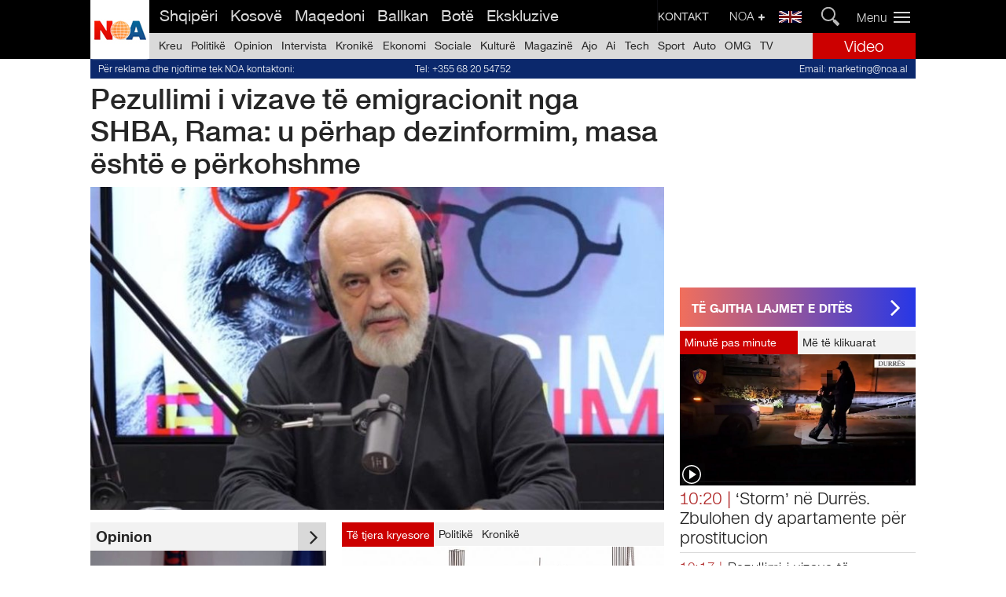

--- FILE ---
content_type: text/html
request_url: https://noa.al/?2134865
body_size: 28498
content:

 
 

        <!-- ALB -->
         <!DOCTYPE html>
         <html data-env='production' lang='sq' xml:lang='sq'>

         <head>
             <meta http-equiv="Content-Type" content="text/html; charset=utf-8" />
             <meta content="yes" name="apple-mobile-web-app-capable" />
             <meta name="viewport" content="width=device-width,initial-scale=1.0, maximum-scale=1.0, user-scalable=no" />
             <meta name="google-site-verification" content="4q3S04Qv06HRGrLvWPuvpV7O5bAIOJt6vNML8x9TTVs" />

             <meta property="og:type" content="website" />
             <meta property="fb:pages" content="2033987266826621, 10150117136375198" /> 

             <meta http-equiv="Refresh" content="300">
                <meta name="keywords" content="lajme nga shqiperia,lajme sport,lajme e fundit,noa,noa.al,lajme nga kosova,lajme nga ballkani,lajmi fundit,lajmi fundit nga shqiperia">
                <meta name="description" content=" NOA - Agjencia Komb&euml;tare e Lajmeve - E vetmja 24 or&euml;, minut&euml; pas minute, lajme nga Shqip&euml;ria, Kosova, Maqedonia dhe pjesa tjet&euml;r e bot&euml;s">
                <meta property="og:url" content="https://noa.al/" />
                <meta property="og:title" content="NOA Lajme - Agjencia Komb&euml;tare e Lajmeve" />
                <meta property="og:description" content="NOA - Agjencia Komb&euml;tare e Lajmeve - E vetmja 24 or&euml;, minut&euml; pas minute, lajme nga Shqip&euml;ria, Kosova, Maqedonia dhe pjesa tjet&euml;r e bot&euml;s" />
                <meta property="og:image" content="https://noa.al/assets/images/default-noa.jpg" />
                <meta name="twitter:card" content="summary_large_image">
                <meta name="twitter:site" content="@noanews">
                <meta name="twitter:title" content="NOA Lajme - Agjencia Komb&euml;tare e Lajmeve">
                <meta name="twitter:description" content="NOA - Agjencia Komb&euml;tare e Lajmeve - E vetmja 24 or&euml;, minut&euml; pas minute, lajme nga Shqip&euml;ria, Kosova, Maqedonia dhe pjesa tjet&euml;r e bot&euml;s">
                <meta name="twitter:image" content="https://noa.al/assets/images/default-noa.jpg">
                <title>NOA Lajme - Agjencia Komb&euml;tare e Lajmeve</title> 

             <link rel="stylesheet" type="text/css" href="https://cdnjs.cloudflare.com/ajax/libs/semantic-ui/2.2.4/semantic.min.css">
             <link rel="stylesheet" type="text/css" href="/assets/css/noa.css?v=0.03">
             <link rel="stylesheet" type="text/css" href="/assets/css/category.css">
             <link rel="stylesheet" type="text/css" href="/assets/css/style.css?v=0.01">
             <link rel="stylesheet" type="text/css" href="/assets/css/poll.css">
             <!-- Search CSS -->
             <link rel="stylesheet" href="/assets/css/boost-search.css" type="text/css" />
             <!-- Search General functions -->
             <script async src="/assets/js/generals.js"></script>

             <link rel="shortcut icon" href="/assets/images/favicon.ico" type="image/x-icon" />

             <!-- OSANO -->
             <script src="https://cmp.osano.com/6olbSSGhPGgCK6S/e087fc0c-0ca0-4ba6-8c23-eb6f6a79cc1a/osano.js"></script>

             <!-- <script async type="text/javascript" src="https://analytics.boostglobal.net/js/bee.min.js"></script> -->

             <!-- jquery -->
             <script src="https://ajax.googleapis.com/ajax/libs/jquery/3.3.1/jquery.min.js"></script>

             <link rel="stylesheet" type="text/css" href="//cdn.jsdelivr.net/jquery.slick/1.6.0/slick.css" />
             <script type="text/javascript" src="//cdn.jsdelivr.net/jquery.slick/1.6.0/slick.min.js"></script>

             <!-- Disable AJAX cache -->
             <script type="text/javascript">
                 $.ajaxSetup({
                     cache: false
                 });

             </script>

             <!-- <script async type="text/javascript" src="https://analytics.boostglobal.net/js/bee.min.js"></script> -->

             <!-- postscribe -->
             <script src="https://cdnjs.cloudflare.com/ajax/libs/postscribe/2.0.6/postscribe.min.js"></script>


             <!-- Google Tag Manager -->
            <script>(function(w,d,s,l,i){w[l]=w[l]||[];w[l].push({'gtm.start':
            new Date().getTime(),event:'gtm.js'});var f=d.getElementsByTagName(s)[0],
            j=d.createElement(s),dl=l!='dataLayer'?'&l='+l:'';j.async=true;j.src=
            'https://www.googletagmanager.com/gtm.js?id='+i+dl;f.parentNode.insertBefore(j,f);
            })(window,document,'script','dataLayer','GTM-KXW4LSD');</script>
            <!-- End Google Tag Manager -->

             <!-- Start Alexa Certify Javascript -->
             <!-- <script type="text/javascript">
                 _atrk_opts = {
                     atrk_acct: "/JDse1a0ZV00qS",
                     domain: "noa.al",
                     dynamic: true
                 };
                 (function() {
                     var as = document.createElement('script');
                     as.type = 'text/javascript';
                     as.async = true;
                     as.src = "https://d31qbv1cthcecs.cloudfront.net/atrk.js";
                     var s = document.getElementsByTagName('script')[0];
                     s.parentNode.insertBefore(as, s);
                 })();

             </script>
             <noscript><img src="https://d5nxst8fruw4z.cloudfront.net/atrk.gif?account=/JDse1a0ZV00qS" style="display:none" height="1" width="1" alt="" /></noscript> -->
             <!-- End Alexa Certify Javascript -->


             <!-- Google DFP Scripts 
             <script type='text/javascript'>
                 var googletag = googletag || {};
                 googletag.cmd = googletag.cmd || [];
                 (function() {
                     var gads = document.createElement('script');
                     gads.async = true;
                     gads.type = 'text/javascript';
                     var useSSL = 'https:' == document.location.protocol;
                     gads.src = (useSSL ? 'https:' : 'http:') +
                         '//www.googletagservices.com/tag/js/gpt.js';
                     var node = document.getElementsByTagName('script')[0];
                     node.parentNode.insertBefore(gads, node);
                 })();

             </script>-->

            <script async src="https://securepubads.g.doubleclick.net/tag/js/gpt.js"></script>
            <!-- <script async src="https://adxbid.info/noa.al.js"></script> -->

            <!-- <script async src="https://securepubads.g.doubleclick.net/tag/js/gpt.js"></script>
             <script type='text/javascript'>
                 googletag.cmd.push(function() {
                     googletag.defineSlot('/197741849/noa__300x300-1', [300, 300], 'div-gpt-ad-1506935108546-0').addService(googletag.pubads());
                     googletag.defineSlot('/197741849/noa__PC-Top-1155x90', [1155, 90], 'div-gpt-ad-1480416090423-0').addService(googletag.pubads());
                     googletag.defineSlot('/197741849/noa__PC-fixed950x120', [950, 120], 'div-gpt-ad-1469865659887-0').addService(googletag.pubads());
                     googletag.defineSlot('/197741849/noa__PC-1040x120', [1040, 120], 'div-gpt-ad-1480350444285-0').addService(googletag.pubads());
                     googletag.defineSlot('/197741849/noa__PC-MainTitle-1', [835, 90], 'div-gpt-ad-1480673383301-0').addService(googletag.pubads());
                     googletag.defineSlot('/197741849/noa__PC-970x90', [970, 90], 'div-gpt-ad-1507620815435-0').addService(googletag.pubads());
                     googletag.defineSlot('/197741849/noa__PC-728x188', [728, 188], 'div-gpt-ad-1575020868597-0').addService(googletag.pubads());
                     googletag.defineSlot('/197741849/noa__PC-homepage-bottom-laderboard', [660, 90], 'div-gpt-ad-1464086987365-0').addService(googletag.pubads());
                     googletag.defineSlot('/197741849/noa__PC-second-laderboard', [728, 90], 'div-gpt-ad-1464087213961-0').addService(googletag.pubads());
                     googletag.defineSlot('/197741849/noa__515x250', [515, 250], 'div-gpt-ad-1509447901351-0').addService(googletag.pubads());
                     googletag.defineSlot('/197741849/noa__320x480', [320, 480], 'div-gpt-ad-1554977098373-0').addService(googletag.pubads());
                     googletag.defineSlot('/197741849/noa__970x250', [970, 250], 'div-gpt-ad-1562311251039-0').addService(googletag.pubads());
                     googletag.defineSlot('/197741849/noa__MOB-300x250-END', [300, 250], 'div-gpt-ad-1474379860446-0').addService(googletag.pubads());
                     googletag.defineSlot('/197741849/noa__MOB-300x250-START', [300, 250], 'div-gpt-ad-1474531333739-0').addService(googletag.pubads());
                     googletag.defineSlot('/197741849/noa__PC-right-1', [300, 250], 'div-gpt-ad-1464087589894-0').addService(googletag.pubads());
                     googletag.defineSlot('/197741849/noa__PC-right-2', [300, 250], 'div-gpt-ad-1464088075862-0').addService(googletag.pubads());
                     googletag.defineSlot('/197741849/noa__PC-right-3', [300, 250], 'div-gpt-ad-1464088339606-0').addService(googletag.pubads());
                     googletag.defineSlot('/197741849/noa__PC-right-4', [300, 250], 'div-gpt-ad-1711445355219-0').addService(googletag.pubads());
                     googletag.defineSlot('/197741849/noa__PC-right-5', [300, 250], 'div-gpt-ad-1464089723912-0').addService(googletag.pubads());
                     googletag.defineSlot('/197741849/noa__PC-float-left1', [120, 270], 'div-gpt-ad-1464090056608-0').addService(googletag.pubads());
                     googletag.defineSlot('/197741849/noa__PC-float-right1', [120, 300], 'div-gpt-ad-1464090421525-0').addService(googletag.pubads());
                     googletag.defineSlot('/197741849/noa__PC-float-right2', [120, 270], 'div-gpt-ad-1464090639228-0').addService(googletag.pubads());
                     googletag.defineSlot('/197741849/noa__PC-first-laderboard', [980, 90], 'div-gpt-ad-1464090890433-0').addService(googletag.pubads());
                     googletag.defineSlot('/197741849/noa__PC-right-small', [300, 100], 'div-gpt-ad-1464091452422-0').addService(googletag.pubads());
                     googletag.defineSlot('/197741849/noa__PC-right-far1', [300, 250], 'div-gpt-ad-1464092020427-0').addService(googletag.pubads());
                     googletag.defineSlot('/197741849/noa__PC-right-small-far', [300, 100], 'div-gpt-ad-1464092308004-0').addService(googletag.pubads());
                     googletag.defineSlot('/197741849/noa__PC-afterHeadline1', [300, 250], 'div-gpt-ad-1464092698149-0').addService(googletag.pubads());
                     googletag.defineSlot('/197741849/noa__PC-afterHeadline2', [300, 250], 'div-gpt-ad-1464092976807-0').addService(googletag.pubads());
                     googletag.defineSlot('/197741849/noa__PC-right-6', [300, 250], 'div-gpt-ad-1464093596040-0').addService(googletag.pubads());
                     googletag.defineSlot('/197741849/noa__PC-bottom-big-laderboard', [960, 90], 'div-gpt-ad-1464094962430-0').addService(googletag.pubads());
                     googletag.defineSlot('/197741849/noa__MOB-top-headline1', [320, 100], 'div-gpt-ad-1464095985349-0').addService(googletag.pubads());
                     googletag.defineSlot('/197741849/noa__MOB-top-headline2', [320, 100], 'div-gpt-ad-1464096424885-0').addService(googletag.pubads());
                     googletag.defineSlot('/197741849/noa__MOB-top-headline3', [320, 100], 'div-gpt-ad-1464096863034-0').addService(googletag.pubads());
                     googletag.defineSlot('/197741849/noa__MOB-afterHeadline-laderboard', [320, 50], 'div-gpt-ad-1464097610083-0').addService(googletag.pubads());
                     googletag.defineSlot('/197741849/noa__MOB-bottom-headline1', [320, 100], 'div-gpt-ad-1464097973166-0').addService(googletag.pubads());
                     googletag.defineSlot('/197741849/noa__MOB-bottom-headline2', [320, 100], 'div-gpt-ad-1464098285450-0').addService(googletag.pubads());
                     googletag.defineSlot('/197741849/noa__MOB-bottom-headline3', [320, 100], 'div-gpt-ad-1464098515622-0').addService(googletag.pubads());
                     googletag.defineSlot('/197741849/noa__Mob-300x250', [300, 250], 'div-gpt-ad-1467620476439-0').addService(googletag.pubads());
                     googletag.defineSlot('/197741849/noa__MOB-beforePage', [300, 250], 'div-gpt-ad-1464099387030-0').addService(googletag.pubads());
                     googletag.defineSlot('/197741849/noa__PC-intro-800x600', [800, 600], 'div-gpt-ad-1485791757298-0').addService(googletag.pubads());
                     googletag.defineSlot('/197741849/noa__Lupon160x600', [160, 600], 'div-gpt-ad-1464869092558-0').addService(googletag.pubads());
                     googletag.defineSlot('/197741849/noa__PC-third-laderboard', [728, 90], 'div-gpt-ad-1465923369141-0').addService(googletag.pubads());
                     googletag.defineSlot('/197741849/noa__PC-big-underMenu', [980, 90], 'div-gpt-ad-1466101258157-0').addService(googletag.pubads());
                     googletag.defineSlot('/197741849/noa__PC-ashensor120x300', [120, 300], 'div-gpt-ad-1467499252255-0').addService(googletag.pubads());
                     googletag.defineSlot('/197741849/noa__pc_afterAmc1', [300, 250], 'div-gpt-ad-1464202037840-0').addService(googletag.pubads());
                     googletag.defineSlot('/197741849/noa__PC-Right-Sticky', [300, 250], 'div-gpt-ad-1479122678165-0').addService(googletag.pubads());
                     googletag.defineSlot('/197741849/noa__MOB-300x100-second', [300, 100], 'div-gpt-ad-1477932272409-0').addService(googletag.pubads());
                     googletag.defineSlot('/197741849/noa__PC-right-7', [300, 250], 'div-gpt-ad-1478271870882-0').addService(googletag.pubads());
                     googletag.defineSlot('/197741849/noa__MOB-300x100-1', [300, 100], 'div-gpt-ad-1479563349317-0').addService(googletag.pubads());
                     googletag.defineSlot('/197741849/noa__MOB-300x100-2', [300, 100], 'div-gpt-ad-1479563969440-0').addService(googletag.pubads());
                     googletag.defineSlot('/197741849/noa__MOB-300x100-3', [300, 100], 'div-gpt-ad-1479566760886-0').addService(googletag.pubads());
                     googletag.defineSlot('/197741849/noa__MOB-300x100-4', [300, 100], 'div-gpt-ad-1479567608879-0').addService(googletag.pubads());
                     googletag.defineSlot('/197741849/noa__MOB-300x100-5', [300, 100], 'div-gpt-ad-1479568040145-0').addService(googletag.pubads());
                     googletag.defineSlot('/197741849/noa__MOB-300x100-6', [300, 100], 'div-gpt-ad-1479570134147-0').addService(googletag.pubads());
                     googletag.defineSlot('/197741849/noa__MOB-300x100-7', [300, 100], 'div-gpt-ad-1479570505292-0').addService(googletag.pubads());
                     googletag.defineSlot('/197741849/noa__MOB-300x100-8', [300, 100], 'div-gpt-ad-1480690692935-0').addService(googletag.pubads());
                     googletag.defineSlot('/197741849/noa__MOB-AfterTitle-300x250', [300, 250], 'div-gpt-ad-1480691800844-0').addService(googletag.pubads());
                     googletag.defineSlot('/197741849/noa__MOB-320x50-2', [320, 50], 'div-gpt-ad-1487787213900-0').addService(googletag.pubads());
                     googletag.defineSlot('/197741849/noa__PC-980x80', [980, 80], 'div-gpt-ad-1488908353785-0').addService(googletag.pubads());
                     googletag.defineSlot('/197741849/noa__PC-1040x100', [1040, 100], 'div-gpt-ad-1493394372338-0').addService(googletag.pubads());
                     googletag.defineSlot('/197741849/noa__MOB-300x1106', [300, 1106], 'div-gpt-ad-1493627341659-0').addService(googletag.pubads());
                     
                     googletag.defineOutOfPageSlot('/197741849/noa__video-pc', 'div-gpt-ad-1697126445060-0').addService(googletag.pubads());
                     
                     googletag.defineSlot('/21836280021/adxp_noa.al_sticky', [[250, 250], [336, 280], [320, 100], [300, 250], [320, 50], [970, 90], [728, 90]], 'div-gpt-ad-1652970744819-0').addService(googletag.pubads());


                     googletag.pubads().enableSingleRequest();
                     googletag.pubads().collapseEmptyDivs();
                     googletag.enableServices();
                 });

             </script> -->
             <!-- //END Google DFP Scripts -->


             <!-- Taboola Header -->
            <script type="text/javascript">
              window._taboola = window._taboola || [];
              _taboola.push({article:'auto'});
              !function (e, f, u) {
                e.async = 1;
                e.src = u;
                f.parentNode.insertBefore(e, f);
              }(document.createElement('script'),
              document.getElementsByTagName('script')[0],
              '//cdn.taboola.com/libtrc/noaal/loader.js');
            </script>


         </head>

         <body>


            <!-- Google Tag Manager (noscript) -->
            <noscript><iframe src="https://www.googletagmanager.com/ns.html?id=GTM-KXW4LSD"
            height="0" width="0" style="display:none;visibility:hidden"></iframe></noscript>
            <!-- End Google Tag Manager (noscript) -->


             <!-- FCB Scritp -->
             <div id="fb-root"></div>
             <script>
                 (function(d, s, id) {
                     var js, fjs = d.getElementsByTagName(s)[0];
                     if (d.getElementById(id)) return;
                     js = d.createElement(s);
                     js.id = id;
                     js.src = "//connect.facebook.net/en_US/sdk.js#xfbml=1&version=v2.8&appId=725838694246556";
                     fjs.parentNode.insertBefore(js, fjs);
                 }(document, 'script', 'facebook-jssdk'));

             </script>


             <!-- Twitter Scritp -->
             <script>
                 window.twttr = (function(d, s, id) {
                     var js, fjs = d.getElementsByTagName(s)[0],
                         t = window.twttr || {};
                     if (d.getElementById(id)) return t;
                     js = d.createElement(s);
                     js.id = id;
                     js.src = "https://platform.twitter.com/widgets.js";
                     fjs.parentNode.insertBefore(js, fjs);

                     t._e = [];
                     t.ready = function(f) {
                         t._e.push(f);
                     };

                     return t;
                 }(document, "script", "twitter-wjs"));

             </script>

            <script type="text/javascript">
            window._taboola = window._taboola || [];
            _taboola.push({
                mode: 'thumbnails-b-escalator',
                slider: true,
                placement: 'Mobile Escalator Thumbnails',
                target_type: 'mix'
            });
            </script>


             
             	<style type="text/css">
             		div#pc-mob-webover {
             			position: relative;
             		}
             		div#webover {
					    position: fixed;
					    z-index: 999;
					    justify-content: center;
					    align-items: center;
					    width: 100%;
					    height: 100%;
					    display: none;
					}
					@media only screen and (max-width: 600px) {
					  div#webover {
				        top: 50px;
					  }
					}
             	</style>

             


             
             <!-- fixed big bottom -->
            <div id="bottom-fixed-big-1040" style="position: fixed; text-align: center; width: 1040px; max-height: 120px; overflow: hidden; z-index: 999; bottom: 0; left: calc(50% - 520px);"></div>


             <!-- Gjirafa 
                <div class="gjirafa_banner mobile_only"></div>-->



             

                         
             
             <!-- Header Menu -->
             <div class="fixed-menu">

                 <div class="mobile-menu">

                 </div>

                 <style type="text/css">
                    a.eng-svg-flag {
                        float: right;
                        width: 29px;
                        margin: 14px 5px 14px 9px;
                        display: grid;
                        filter: grayscale(0.5);
                        transition: filter .1s ease-in-out;
                    }
                    a.eng-svg-flag:hover {
                        filter: grayscale(0);
                    }
                    @media screen and (max-width: 768px) {

                        a.eng-svg-flag {
                            position: absolute;
                            z-index: 999;
                            right: 47px;
                            top: 2px;
                        }
                    }
                 </style>

                 <a href="https://noa.al/kategori/en-news-from-albania.html" class="eng-svg-flag mobile_only">
                     <svg viewBox="0 0 1000 500" >
                      <g id="g578" transform="scale(16.667)">
                        <rect id="rect124" style="stroke-width:1pt;fill:#000066" height="30" width="60" y="0" x="0"></rect>
                        <g id="g584">
                          <path id="path146" style="stroke-width:1pt;fill:#ffffff" d="m0 0v3.3541l53.292 26.646h6.708v-3.354l-53.292-26.646h-6.708zm60 0v3.354l-53.292 26.646h-6.708v-3.354l53.292-26.646h6.708z"></path>
                          <path id="path136" style="stroke-width:1pt;fill:#ffffff" d="m25 0v30h10v-30h-10zm-25 10v10h60v-10h-60z"></path>
                          <path id="path141" style="stroke-width:1pt;fill:#cc0000" d="m0 12v6h60v-6h-60zm27-12v30h6v-30h-6z"></path>
                          <path id="path150" style="stroke-width:1pt;fill:#cc0000" d="m0 30l20-10h4.472l-20 10h-4.472zm0-30l20 10h-4.472l-15.528-7.7639v-2.2361zm35.528 10l20-10h4.472l-20 10h-4.472zm24.472 20l-20-10h4.472l15.528 7.764v2.236z"></path>
                        </g>
                      </g>
                    </svg>
                 </a>

                 <div class="ui grid main_menu headline main_menu h_container total_container">

                     <!-- Upper Menu -->

                     <div class="row headline h_container1  upper_menu">
                         <a id="noalogo" class="noa_logo" href="/"></a>
                         <div class="eleven wide computer only column upper_menu1">
                             <div class="ui menu upper_menu2">
                                 <a href="/" class="item item_upper_menu2 item_upper_menu3">
                                     Shqip&euml;ri
                                 </a>
                                 <a href="/kategori/kosove.html" class="item item_upper_menu2">
                                     Kosov&euml;
                                 </a>
                                 <a href="/kategori/mk-aktualitet.html" class="item item_upper_menu2">
                                     Maqedoni
                                 </a>
                                 <a href="/kategori/ballkan.html" class="item item_upper_menu2">
                                     Ballkan
                                 </a>
                                 <a href="/kategori/bota.html" class="item item_upper_menu2">
                                     Bot&euml;
                                 </a>
                                 <a href="/kategori/ekskluzive.html" class="item item_upper_menu2">
                                     Ekskluzive
                                 </a>
                             </div>
                         </div>
                         <div class="fifteen wide tablet mobile only column upper_menu">
                             <button id="toggle-search" class="header-button">Search</button>
                             <form id="search-form" action="/kerko.html">
                                 <fieldset>
                                     <input name="search" type="search" placeholder="K&euml;rko" />
                                 </fieldset>
                                 <input type="submit" value="Ok" />
                             </form>
                         </div>
                         <div class="four wide computer only column upper_menu1">
                            <div id="search_container" class="container_search">
                                <input id="search_submit" class="search_submit" value="" type="submit">
                             </div>
                             <a href="https://noa.al/kategori/en-news-from-albania.html" class="eng-svg-flag">
                                 <svg viewBox="0 0 1000 500" >
                                  <g id="g578" transform="scale(16.667)">
                                    <rect id="rect124" style="stroke-width:1pt;fill:#000066" height="30" width="60" y="0" x="0"></rect>
                                    <g id="g584">
                                      <path id="path146" style="stroke-width:1pt;fill:#ffffff" d="m0 0v3.3541l53.292 26.646h6.708v-3.354l-53.292-26.646h-6.708zm60 0v3.354l-53.292 26.646h-6.708v-3.354l53.292-26.646h6.708z"></path>
                                      <path id="path136" style="stroke-width:1pt;fill:#ffffff" d="m25 0v30h10v-30h-10zm-25 10v10h60v-10h-60z"></path>
                                      <path id="path141" style="stroke-width:1pt;fill:#cc0000" d="m0 12v6h60v-6h-60zm27-12v30h6v-30h-6z"></path>
                                      <path id="path150" style="stroke-width:1pt;fill:#cc0000" d="m0 30l20-10h4.472l-20 10h-4.472zm0-30l20 10h-4.472l-15.528-7.7639v-2.2361zm35.528 10l20-10h4.472l-20 10h-4.472zm24.472 20l-20-10h4.472l15.528 7.764v2.236z"></path>
                                    </g>
                                  </g>
                                </svg>
                             </a>
                             <div class="noa_plus">
                                 <button data-label="Noa" role="button" class="plus_toggle">
                                     NOA
                                     <i class="plus icon"></i>
                                 </button>
                                 <div class="noa_plus_menu">
                                     <ul class="plus_ul">

                                         <li class="plus_list"><a href="/kategori/moti.html" class="plus_list" href="#">Moti</a></li>

                                         <li class="plus_list"><a href="/faqe/exchange.html" class="plus_list" href="#">K&euml;mbimi Valutor</a></li>

                                         <li class="plus_list"><a href="/kategori/horoskopi.html" class="plus_list" href="#">Horoskopi</a></li>

                                         <li class="plus_list"><a href="/kategori/auto.html" class="plus_list" href="#">Auto</a></li>

                                         <li class="plus_list"><a href="/kategori/good-news.html" class="plus_list" href="#">Good News</a></li>

                                         <li class="plus_list"><a href="/kategori/shtypi.html" class="plus_list" href="#">Shtypi</a></li>

                                         <li class="plus_list"><a href="/faqe/lojra.html" class="plus_list" href="#">Lojra</a></li>

                                     </ul>

                                     <ul class="plus_ul">

                                         <li class="plus_list"><a href="/faqe/tiraporto.html" class="plus_list" href="#">Ti Raporton</a></li>

                                         <li class="plus_list"><a href="/faqe/kontakt.html" class="plus_list" href="#">Kontakt</a></li>

                                         <li class="plus_list"><a href="/faqe/marketing&pr.html" class="plus_list" href="#">Marketing & PR</a></li>

                                     </ul>

                                     <div id="customize" class="customize">
                                         <div class="wid1">Gjuha / Language</div>
                                         <input id="shqip" name="language_type" type="radio" value="alb" checked="yes"><label for="shqip" checked>Shqip</label>
                                         <input id="english" name="language_type" type="radio" value="eng"><label for="english">English</label>
                                     </div>
                                     <div class="confirm">
                                         <a href="/">Konfirmo</a>
                                     </div>
                                 </div>
                             </div>
                             <div class="contact-header-menu pc_only">
                                 <a href="/faqe/kontakt.html">KONTAKT</a>
                             </div>
                         </div>
                         <div class="one wide column upper_menu11">
                             <div class="vertical_menu">
                                 <button data-label="Menu" role="button" class="menu-toggle">
                                     <span class="icon-bars"></span>
                                 </button>
                             </div>
                         </div>
                     </div>

                     <!-- Main Menu -->

                     <div class="row headline h_container1 lower_menu">
                         <div class="fourteen wide computer only column main_menu1">
                             <div class="ui menu main_menu3">
                                 <a href="/" id="kreu" class="item first_cat" data-name="kreu">
                                     Kreu
                                 </a>
                                 <a href="/kategori/politike.html" data-name="politike" id="politike" class="item second_cat menuActivate">
                                     Politik&euml;
                                 </a>
                                 <a href="/kategori/opinion.html" data-name="opinion" id="opinion" class="item third_cat menuActivate">
                                     Opinion
                                 </a>
                                 <a href="/kategori/intervista.html" data-name="intervista" id="intervista" class="item fourth_cat menuActivate">
                                     Intervista
                                 </a>
                                 <a href="/kategori/kronike.html" data-name="kronike" id="kronike" class="item fifth_cat menuActivate">
                                     Kronik&euml;
                                 </a>
                                 <a href="/kategori/ekonomi.html" data-name="ekonomi" id="ekonomi" class="item sixth_cat menuActivate">
                                     Ekonomi
                                 </a>
                                 <a href="/kategori/sociale.html" data-name="sociale" id="sociale" class="item seventh_cat menuActivate">
                                     Sociale
                                 </a>
                                 <a href="/kategori/kulture.html" data-name="kulture" id="kulture" class="item eighth_cat menuActivate">
                                     Kultur&euml;
                                 </a>
                                 <a href="/kategori/magazine.html" data-name="magazine" id="showbiz" class="item ninth_cat menuActivate">
                                     Magazin&euml;
                                 </a>
                                 <a href="/kategori/ajo-2.html" data-name="ajo-2" id="ajo-2" class="item ninth_cat menuActivate">
                                     Ajo
                                 </a>
                                 <a href="/kategori/ai-3.html" data-name="ai-3" id="ai-3" class="item ninth_cat menuActivate">
                                     Ai
                                 </a>
                                 <a href="/kategori/teknologji.html" data-name="teknologji" id="teknologji" class="item tenth_cat menuActivate">
                                     Tech
                                 </a>
                                 <a href="/kategori/sport.html" data-name="sport" id="sport" class="item eleventh_cat menuActivate">
                                     Sport
                                 </a>
                                 <a href="/kategori/auto.html" data-name="auto" id="auto" class="item eleventh_cat menuActivate">
                                     Auto
                                 </a>
                                 <a href="/kategori/omg.html" data-name="omg" id="omg" class="item eleventh_cat menuActivate">
                                     OMG
                                 </a>
                                 <a href="/kategori/guidatv.html" data-name="guidatv" id="guidatv" class="item eleventh_cat">
                                     TV
                                 </a>
                             </div>
                         </div>
                         <a class="two wide computer only column video_menu" href="/video.html">
                             <div class="video_menu1">
                                 Video
                             </div>
                         </a>
                     </div>

                     <!-- Category Hover Menu -->

                     <div class="wrap_under_category ">

                         <div class="menu_content ">

                         </div>

                     </div>

                 </div>
             </div>

             <!-- Flash News -->
             <div class="flashNews_spacer"></div>
             <div class="flash_news">
                 <div class="headline total_container">
                     <a class="flash_link" href="javascript:void(0)" target="">
                         <div class="flash_title"></div>
                     </a>
                     <span class="remove_flashNews"><img src="/assets/images/remove2.png"></span>
                 </div>
             </div>

             <!-- Vertical Menu -->
             <div class="opened_menu">

                 <div class="ui headline h_container menu_margin_container total_container">
                     <div class="ui grid fixed_menu1">
                         <div class="three wide computer only column vertical_menu1">
                             <div class="ui list">
                                 <ul class="listFooter">

                                     <a href="/kategori/kronike.html">
                                         <li class="listFooter1">SHQIP&Euml;RI</li>
                                     </a>

                                     <a href="/kategori/politike.html">
                                         <li class="listFooter">POLITIK&Euml;</li>
                                     </a>

                                     <a href="/kategori/kronike.html">
                                         <li class="listFooter">KRONIK&Euml;</li>
                                     </a>

                                     <a href="/kategori/sociale.html">
                                         <li class="listFooter">SOCIALE</li>
                                     </a>

                                     <a href="/kategori/opinion.html">
                                         <li class="listFooter">OPINION</li>
                                     </a>

                                     <a href="/kategori/kulture.html">
                                         <li class="listFooter">KULTUR&Euml;</li>
                                     </a>

                                 </ul>
                             </div>
                         </div>
                         <div class="three wide computer only column vertical_menu1">
                             <div class="ui list">
                                 <ul class="listFooter">

                                     <a href="/kategori/kosove.html">
                                         <li class="listFooter1">KOSOV&Euml;</li>
                                     </a>

                                     <a href="/kategori/kosove-politike.html">
                                         <li class="listFooter">POLITIK&Euml;</li>
                                     </a>

                                     <a href="/kategori/kosove-kronike.html">
                                         <li class="listFooter">KRONIK&Euml;</li>
                                     </a>

                                     <a href="/kategori/kosove-sociale.html">
                                         <li class="listFooter">SOCIALE</li>
                                     </a>

                                     <a href="/kategori/kosove-kulture-2.html">
                                         <li class="listFooter">KULTUR&Euml;</li>
                                     </a>

                                 </ul>
                             </div>
                         </div>
                         <div class="three wide computer only column vertical_menu1">
                             <div class="ui list">
                                 <ul class="listFooter">

                                     <a href="/kategori/maqedoni.html">
                                         <li class="listFooter1">MAQEDONI</li>
                                     </a>

                                     <a href="/kategori/mk-politike.html">
                                         <li class="listFooter">POLITIK&Euml;</li>
                                     </a>

                                     <a href="/kategori/mk-kronike.html">
                                         <li class="listFooter">KRONIK&Euml;</li>
                                     </a>

                                     <a href="/kategori/mk-sociale.html">
                                         <li class="listFooter">SOCIALE</li>
                                     </a>

                                     <a href="/kategori/mk-kulture.html">
                                         <li class="listFooter">KULTUR&Euml;</li>
                                     </a>

                                 </ul>
                             </div>
                         </div>


                         <div class="three wide computer only column vertical_menu1">
                             <div class="ui list">
                                 <ul class="listFooter">

                                     <a href="#">
                                         <li class="listFooter1">ARG&Euml;TIM</li>
                                     </a>

                                     <a href="/kategori/magazine.html">
                                         <li class="listFooter">MAGAZIN&Euml;</li>
                                     </a>

                                     <a href="/kategori/guidatv.html">
                                         <li class="listFooter">GUIDA TV</li>
                                     </a>

                                     <a href="/kategori/ajo-2.html">
                                         <li class="listFooter">AJO</li>
                                     </a>

                                     <a href="/kategori/ai-3.html">
                                         <li class="listFooter">AI</li>
                                     </a>

                                     <a href="/kategori/omg.html">
                                         <li class="listFooter">OMG</li>
                                     </a>

                                     <a href="/kategori/horoskopi.html">
                                         <li class="listFooter">HOROSKOPI</li>
                                     </a>

                                     <!--<a href="/kategori/tv-radio.html"><li class="listFooter">TV + RADIO</li></a>-->

                                 </ul>
                             </div>
                         </div>
                         <div class="three wide computer only column vertical_menu1">
                             <div class="ui list">
                                 <ul class="listFooter">

                                     <a href="/kategori/sport.html">
                                         <li class="listFooter1">SPORT</li>
                                     </a>

                                     <a href="/kategori/sport-golat.html">
                                         <li class="listFooter">GOLAT</li>
                                     </a>

                                     <a href="/kategori/sport-superliga.html">
                                         <li class="listFooter">SUPERLIGA SHQIPTARE</li>
                                     </a>

                                     <a href="/kategori/sport-champions-liga.html">
                                         <li class="listFooter">CHAMPIONS LEAGUE</li>
                                     </a>

                                     <a href="/kategori/seria-a.html">
                                         <li class="listFooter">SERIE A</li>
                                     </a>

                                     <a href="/kategori/boterori-2018-2.html">
                                         <li class="listFooter">BOT&Euml;RORI 2018</li>
                                     </a>

                                     <a href="/kategori/katar-2022.html">
                                         <li class="listFooter">KATAR 2022</li>
                                     </a>

                                 </ul>

                             </div>
                         </div>
                         <div class="three wide computer only column vertical_menu1">
                             <div class="ui list">
                                 <ul class="listFooter">

                                     <a href="/kategori/sociale.html">
                                         <li class="listFooter1">JET&Euml;</li>
                                     </a>

                                     <a href="/kategori/intervista.html">
                                         <li class="listFooter">INTERVISTA</li>
                                     </a>

                                     <a href="/kategori/shendeti.html">
                                         <li class="listFooter">SH&Euml;NDETI</li>
                                     </a>

                                     <a href="/kategori/udhetime-2.html">
                                         <li class="listFooter">UDH&Euml;TIME</li>
                                     </a>

                                     <a href="/kategori/metropol.html">
                                         <li class="listFooter">METROPOL</li>
                                     </a>

                                     <a href="/kategori/gatime-2.html">
                                         <li class="listFooter">SI T&Euml; GATUAJM&Euml;</li>
                                     </a>

                                     <a href="/kategori/turizem.html">
                                         <li class="listFooter">TURIZ&Euml;M</li>
                                     </a>

                                     <a href="/kategori/edukate-fetare.html">
                                         <li class="listFooter">EDUKAT&Euml; FETARE</li>
                                     </a>

                                 </ul>
                             </div>
                         </div>


                         <div class="three wide computer only column vertical_menu1">
                             <div class="ui list">
                                 <ul class="listFooter">

                                     <a href="/kategori/teknologji.html">
                                         <li class="listFooter1">SHKENC&Euml;</li>
                                     </a>

                                     <a href="/kategori/teknologji.html">
                                         <li class="listFooter">HI-TECH</li>
                                     </a>

                                     <a href="/kategori/aplikacione-2.html">
                                         <li class="listFooter">APLIKACIONE</li>
                                     </a>

                                     <a href="/kategori/smartphones.html">
                                         <li class="listFooter">SMARTPHONES</li>
                                     </a>

                                     <a href="/kategori/astronomi.html">
                                         <li class="listFooter">ASTRONOMI</li>
                                     </a>

                                     <a href="/kategori/ufo.html">
                                         <li class="listFooter">UFO</li>
                                     </a>

                                 </ul>
                             </div>
                         </div>
                         <!--<div class="three wide computer only column vertical_menu1">
                <div class="ui list">
                    <ul class="listFooter">

                        <a href="/kategori/foto-galeri.html"><li class="listFooter1">FOTO GALERI</li></a>

                        <a href="/kategori/fotot-e-fundit.html"><li class="listFooter">FOTOT E FUNDIT</li></a>

                        <a href="/kategori/cudira-shqiptare.html"><li class="listFooter">&CcedilUDIRA SHQIPTARE</li></a>

                        <a href="/kategori/cudira-nga-bota.html"><li class="listFooter">&CcedilUDIRA NGA BOTA</li></a>

                        <a href="/kategori/aktualitet.html"><li class="listFooter">AKTUALITET</li></a>

                        <a href="/kategori/sport.html"><li class="listFooter">SPORT</li></a>

                        <a href="/kategori/showbiz.html"><li class="listFooter">SHOWBIZ</li></a>

                        <a href="/kategori/bote.html"><li class="listFooter">BOT&Euml</li></a>

                    </ul>
                </div>
            </div>-->
                         <div class="three wide computer only column vertical_menu1">
                             <div class="ui list">
                                 <ul class="listFooter">

                                     <a href="/kategori/guidatv.html">
                                         <li class="listFooter1">NOA TV</li>
                                     </a>

                                     <a href="/video.html">
                                         <li class="listFooter">VIDEOT E FUNDIT</li>
                                     </a>

                                     <!--<a href="/kategori/virale.html"><li class="listFooter">VIRALE</li></a>-->

                                     <a href="/video.html#gotoAktualitet">
                                         <li class="listFooter">AKTUALITET</li>
                                     </a>

                                     <a href="/video.html#gotoSport">
                                         <li class="listFooter">SPORT</li>
                                     </a>

                                     <a href="/video.html#gotoShowbiz">
                                         <li class="listFooter">MAGAZIN&Euml;</li>
                                     </a>

                                     <a href="/video.html#gotoBote">
                                         <li class="listFooter">BOT&Euml;</li>
                                     </a>

                                 </ul>
                             </div>
                         </div>


                         <div class="mobile tablet only column horizontal_menu top_horizontal_menu">

                             <a href="/">
                                 <div class="listFooter11">KREU</div>
                             </a>
                             <a href="/kategori/politike.html">
                                 <div class="listFooter11">POLITIK&Euml;</div>
                             </a>
                             <a href="/kategori/opinion.html">
                                 <div class="listFooter11">OPINION</div>
                             </a>
                             <a href="/kategori/intervista.html">
                                 <div class="listFooter11">INTERVISTA</div>
                             </a>
                             <a href="/kategori/kronike.html">
                                 <div class="listFooter11">KRONIK&Euml;</div>
                             </a>
                             <a href="/kategori/ekonomi.html">
                                 <div class="listFooter11">EKONOMI</div>
                             </a>
                             <a href="/kategori/sociale.html">
                                 <div class="listFooter11">SOCIALE</div>
                             </a>
                             <a href="/kategori/kulture.html">
                                 <div class="listFooter11">KULTUR&Euml;</div>
                             </a>
                             <a href="/kategori/magazine.html">
                                 <div class="listFooter11">MAGAZIN&Euml;</div>
                             </a>
                             <a href="/kategori/ajo-2.html">
                                 <div class="listFooter11">AJO</div>
                             </a>
                             <a href="/kategori/ai-3.html">
                                 <div class="listFooter11">AI</div>
                             </a>
                             <a href="/kategori/teknologji.html">
                                 <div class="listFooter11">TECH</div>
                             </a>
                             <a href="/kategori/sport.html">
                                 <div class="listFooter11">SPORT</div>
                             </a>
                             <a href="/kategori/auto.html">
                                 <div class="listFooter11">Auto</div>
                             </a>
                             <a href="/kategori/omg.html">
                                 <div class="listFooter11">OMG</div>
                             </a>
                             <!-- <a href="/kategori/guidatv.html">
                                 <div class="listFooter11">TV</div>
                             </a> -->
                             <a href="/kategori/horoskopi.html">
                                 <div class="listFooter11">HOROSKOPI</div>
                             </a>
                             <a href="/faqe/kategorite.html">
                                 <div class="listFooter11">T&Euml; GJITHA KATEGORIT&Euml;</div>
                             </a>

                         </div>

                     </div>
                 </div>

                 <div class="ui headline h_container menu_margin_container total_container om_footer">

                     <div class="ui grid">

                         <div class="twelve wide tablet only twelve wide computer column">
                             <ul class="plus_ul om_horizontal_ul">
                                 <a href="/kategori/moti.html">
                                     <li class="plus_list om_horizontal_list">
                                         Moti
                                     </li>
                                 </a>
                                 <a href="/faqe/exchange.html">
                                     <li class="plus_list om_horizontal_list">
                                         K&euml;mbimi Valutor
                                     </li>
                                 </a>
                                 <a href="/kategori/horoskopi.html">
                                     <li class="plus_list om_horizontal_list">
                                         Horoskopi
                                     </li>
                                 </a>
                                 <a href="/kategori/auto.html">
                                     <li class="plus_list om_horizontal_list">
                                         Auto
                                     </li>
                                 </a>
                                 <a href="/kategori/good-news.html">
                                     <li class="plus_list om_horizontal_list">
                                         Good News
                                     </li>
                                 </a>
                                 <a href="/faqe/lojra.html">
                                     <li class="plus_list om_horizontal_list">
                                         Lojra
                                     </li>
                                 </a>
                             </ul>
                         </div>

                         <div class="four wide tablet only four wide computer column">
                             <div class="bw_social_links">
                                 <a href="https://www.facebook.com/noanews" target="_blank">
                                     <div class="fcb_link"></div>
                                 </a>
                                 <a href="https://www.twitter.com/noanews" target="_blank">
                                     <div class="tweet_link"></div>
                                 </a>
                                 <a href="https://www.instagram.com/noanews" target="_blank">
                                     <div class="insta_link"></div>
                                 </a>
                                 <a href="https://www.linkedin.com/in/noanews/" target="_blank">
                                     <div class="insta_link" style="background-image: url(/assets/images/icons/linkedin.svg);background-size: 37px;background-position: 0px 0px;    margin-left: 8px;"></div>
                                 </a>
                             </div>
                         </div>

                     </div>

                 </div>

             </div>

             <div class="menu_spacer"></div>


             <div id="mainContainer" class="headline total_container ">


                 


                <!-- NOA Mobile Web-Over -->
                <div class="banner_mob_intro" style="position: fixed; left: calc(50% - 150px); top: calc(50% - 160px); z-index: -1; border: 2px solid #000; display: none;">

                    <div id="check-webover-banner" style="width: 300px; height: 250px; overflow: hidden; background: #fff;"></div>

                    <div style="color: #fff;background: #000; font-size: 14px; padding: 5px; text-align: center; line-height: 1.2;">Reklama mbyllet p&euml;r 
                        <span id="popup_counter"></span> 
                        sekonda
                    </div>

                    <div id="close_mob_popup" style="width: 70px; height: 30px; position: absolute; background: #000; color: #fff; text-align: center; line-height: 30px; left: calc(50% - 35px);">
                       Mbyll
                    </div>
                    
                </div>  
                <!-- END NOA Mobile Web-Over  -->

                <!-- NOA Mobile Takeover -->
                <div class="banner_mob_intro" style="position: fixed; 0; top: 0; z-index: -1; border: 2px solid #000; display: none;">
                    <div id="append-mob-takeover"></div>
                </div>





                 
                 


                 <a href="/faqe/marketing&pr.html" class="pc_only" target="_blank">
                     <div class="header-contact-wrapper">
                         <div class="header-contact-text">Për reklama dhe njoftime tek NOA kontaktoni:</div>
                         <div class="header-contact-tel">Tel: +355 68 20 54752</div>
                         <div class="header-contact-mail">Email: <span class="__cf_email__" data-cfemail="375a56455c52435e59507759585619565b">[email&#160;protected]</span></div>
                     </div>
                 </a>

                 <!-- ventouirs
                <div class="pc_only" style="width: 728px; height: 90px; margin: 10px auto 5px;">
                    <a href="http://bit.ly/VENTOURIS" target="_blank">
                        <img width="728px" height="90px" src="/b/ventouris/728x90/2019-09-02.png">
                    </a>
                </div> -->


                 

                 



                 <a href="#" id="back-to-top" title="Back to top"><i class="angle up icon back-to-top1"></i></a>


                 <div id="left_fixed" class="left_fixed" style="width: 135px; margin-left: -145px;">
                     
                     <div id="sticky-left" class="ui sticky"></div>
                     <div id="sticky-left1" class="ui sticky"></div>

                     


                 </div>


                <div id="right_fixed" class="right_fixed" style="width: 130px;">
                    
                    <div id="sticky-right" class="ui sticky">
                        <!-- Credins -->

                        
                        <ins data-revive-zoneid="25580" data-revive-id="727bec5e09208690b050ccfc6a45d384"></ins>
                                <script data-cfasync="false" src="/cdn-cgi/scripts/5c5dd728/cloudflare-static/email-decode.min.js"></script><script async src="//servedby.revive-adserver.net/asyncjs.php"></script>                        

                        
                    </div>
                    <div id="sticky-right-2" class="ui sticky">
                        
                    </div>
                    
                    
                    
                    
                </div>

            








<style>
    .gjirafa_banner {
        display: none;
    }

    .fixed-menu {
        position: fixed;
    }

    .menu_spacer {
        display: block;
    }

    @media screen and (max-width: 728px) {
        .opened_menu {
            position: fixed;
            top: 45px;
        }
    }

    /*@media screen and (min-width: 768px) {
                            #back-to-top {
                                left: 40px;
                            }
                    }*/

    /*.tab li.listNewsBuzz:nth-child(11),
    .tab li.listNewsBuzz:nth-child(13),
    .tab li.listNewsBuzz:nth-child(15),
    .tab li.listNewsBuzz:nth-child(17),
    .tab li.listNewsBuzz:nth-child(19),
    .tab li.listNewsBuzz:nth-child(21)
    {
        display: block;
    }*/

</style>



<!-- NOA INTRO   -->
<div class="banner_intro" style="display: none; position: fixed; background: #dadada;">
    <!-- <a href="/">
        <span class="intro_link">Kliko këtu për të kaluar në faqen e parë</span>
    </a> -->

    <!-- <div id="noa_intro_banner" class="intro_wrapper" style="position: absolute;left: calc(50% - 400px);top: 50px;">

        
        <div style="text-align: right;">Reklama mbyllet p&euml;r <span id="remove_intro_sec">16</span> sekonda</div> 

        <span id="remove_intro" style="position: absolute;right: 0;top: 0;font-family:sans-serif;color: #333;padding: 5px 13px;background-color: #f1f1f1;">X</span> 

    </div> -->

    <div id="noa_intro_banner" class="intro_wrapper" style="position: absolute;left: calc(50% - 400px);top: 50px; padding-top: 10px !important;">


        <div style="text-align: right; margin-right: 50px !important;">Reklama mbyllet p&euml;r <span id="remove_intro_sec">16</span> sekonda</div>

        <span id="remove_intro" style="position: absolute;right: 0;top: 0;cursor: pointer;    font-family:sans-serif;color: #333;padding: 5px 13px;background-color: #f1f1f1;">X</span>
        <br>

    </div>

</div>



<!-- Display Intro only on PC and "x" times for user -->
<!-- <script type="text/javascript">
    if ($(window).width() > 768) {

        /*
        if (Math.random() > 0.5)
        {
            $('#noa_intro_banner').html('<a href="http://bit.ly/2fe6HL4" target="_blank"><image width="700" height="500" src="/banners/pay&go700x500.jpg"/></a>');
        } else {
            $('#noa_intro_banner').html('<a href="http://bit.ly/2gXBOzh" target="_blank"><image width="700" height="500" src="/banners/cineplex-allied700x500.jpg"/></a>');
        }
        */

        //Intro Config
        var resetIntro = 24, // Reset every defined hours
            introDisplayTime = 12000, //Intro display time in milliseconds
            introTimeNow = new Date().getTime(),
            introTime = localStorage.getItem('introTime3');

            // TODO kujdes se tani del gjithmon, caktivizon daljen sipas kohes, hiqe kur te duhet me kohe
           // introTime = null;

        var remove_intro_sec = 10;
        setInterval(function() {
            remove_intro_sec--;
            $('#remove_intro_sec').text(remove_intro_sec);
            if (remove_intro_sec <= 0) {
                $('#remove_intro_sec').remove();
            }
        }, 1000);

        setTimeout(function() {
            $('#close_intro').show();
        }, 2000);

        if (introTime == null) {
            localStorage.setItem('introTime3', introTimeNow);

            $('.banner_intro').show();

             $.post("https://dynamic-php.abingmedia.com/country2.php", function(data) {
                   var rc_country = JSON.parse(data).country;
                   if (rc_country == 'AL') {

                       setTimeout(() => {
                           try {
                               // intro one video_takeover
                                postscribe('#noa_intro_banner', '<a href="https://bit.ly/3F9cBKN" target="_blank"><img src="/b/video_takeover/6340/20.12.2022.gif"></a>');

                           } catch (e) {
                               console.log(e);
                           }
                       }, 600);
                   }
               }); 

            setTimeout(function() {
                $('.banner_intro').remove();
            }, introDisplayTime);

        } else {
            if (introTimeNow - introTime > resetIntro * 60 * 60 * 1000) {
                localStorage.removeItem('introTime3');
                localStorage.setItem('introTime3', introTimeNow);

                $('.banner_intro').show();
                //$('.banner_intro').remove();


                	 $.post("https://dynamic-php.abingmedia.com/country2.php", function (data) {
                        var rc_country = JSON.parse(data).country;
                        if (rc_country == 'AL') {
                        	try {
                                postscribe('#noa_intro_banner', '<a href="https://bit.ly/3F9cBKN" target="_blank"><img src="/b/video_takeover/6340/20.12.2022.gif"></a>');
        						 
        					} catch(e) {

        		                console.log(e);
        		            } 
        		        }
        		    }); 

                setTimeout(function() {
                    $('.banner_intro').remove();
                }, introDisplayTime);
            } else {

                $.post("https://dynamic-php.abingmedia.com/country2.php", function (data) {
                        var rc_country = JSON.parse(data).country;
                        if (rc_country == 'AL') {
                        	try {
                                postscribe('#noa_intro_banner', '<a href="https://bit.ly/3F9cBKN" target="_blank"><img src="/b/video_takeover/6340/20.12.2022.gif"></a>');
        						 
        					} catch(e) {

        		                console.log(e);
        		            } 
        		        }
        		    }); 

                setTimeout(function() {
                    $('.banner_intro').remove();
                }, introDisplayTime);
            }
        }

    } else {


        $('.banner_intro').remove();
    }

</script>  -->
<!-- END NOA INRO -->



<!-- NOA INTRO MOBILE  -->
<div class="banner_intro_mobile" style="position: fixed;z-index: 1007; background: rgba(0, 0, 0, .3); width: 100%; height: 100%; left: 0; top: 0;display: none;overflow: hidden;"> 

    <span id="remove_intro_mobile" style="position: absolute;right: 0;top: 0;font-family:sans-serif;color: #333;padding: 5px 13px;background-color: #f1f1f1;">X</span> 

    <div style="position: absolute;width: 300px;left: calc(50% - 150px);top: 50%;-webkit-transform: translateY(-50%);-ms-transform: translateY(-50%);transform: translateY(-50%);">

        <div id="mob-intro"></div>

    </div> 
    
    
</div>

<!-- Display Intro only on PC and "x" times for user -->
<!-- <script type="text/javascript">
    window.setTimeout(function() {
        if ($(window).width() < 768) {

            //Intro Config
            var resetIntroMobile = 0.5, // Reset every defined hours
                introDisplayTimeMobile = 10000, //Intro display time in milliseconds
                introTimeNowMobile = new Date().getTime(),
                introTimeMobile = localStorage.getItem('introTimeMobile');

            $('#remove_intro_mobile').on('click', function() {
                $('.banner_intro_mobile').slideUp();
            });


            if (introTimeMobile == null) {
                localStorage.setItem('introTimeMobile', introTimeNowMobile);

                //video_takeover intro mobile
                $.post("https://dynamic-php.abingmedia.com/country2.php", function (data) {
	                var rc_country = JSON.parse(data).country;
	                if (rc_country == 'AL') {
	                	try {
			            	// intro video_takeover
							 postscribe('#vod-mob-intro', '<a href="https://bit.ly/3F9cBKN" target="_blank"><img src="/b/video_takeover/3170/20.12.2022.gif"></a>'); 
						} catch(e) {
			                console.log(e);
			            } 
			        }
			    });

                $('.banner_intro_mobile').slideDown();



                setTimeout(function() {
                    $('.banner_intro_mobile').slideUp();
                }, introDisplayTimeMobile);
            } else {
                if (introTimeNowMobile - introTimeMobile > resetIntroMobile * 60 * 60 * 1000) {
                    localStorage.removeItem('introTimeMobile');
                    localStorage.setItem('introTimeMobile', introTimeNowMobile);

                    //video_takeover intro mobile
                    $.post("https://dynamic-php.abingmedia.com/country2.php", function (data) {
		                var rc_country = JSON.parse(data).country;
		                if (rc_country == 'AL') {
		                	try {
				            	// intro video_takeover
								 postscribe('#vod-mob-intro', '<a href="https://bit.ly/3F9cBKN" target="_blank"><img src="/b/video_takeover/3170/20.12.2022.gif"></a>'); 
							} catch(e) {
				                console.log(e);
				            } 
				        }
				    });

                    $('.banner_intro_mobile').slideDown();

                    setTimeout(function() {
                        $('.banner_intro_mobile').slideUp();
                    }, introDisplayTimeMobile);
                } else {

                    $('.banner_intro_intro').slideUp();
                }
            }
        }
    }, 3000);

</script> -->
<!-- END NOA INTRO MOBILE -->


<!-- NOA WEBOVER PC -->
<div id="webover_pc_banner" style="display: none;position: fixed;top:0;left:0;width: 100%;height: 100vh;z-index: 999;background-color: rgba(0,0,0,.5);">

    
  <div class="intro_wrapper" style="position:fixed; left:50%; top:50%; transform: translate(-50%, -50%);">

        <div id="remove-webover-pc" style="position: absolute;top: 0px;right: 0px;background: #333;padding: 7px 10px 2px;border-radius: 4px; cursor: pointer;">
            <img width="15" src="/assets/images/remove2.png">
        </div>

        
        <div id="append-webover-pc"></div>
        
  </div>   

</div>

<!-- END NOA WEBOVER PC -->




<!-- first block -->
<div class="twoHeadlines">

    <!-- right, latest news -->
    <div class="headlineLastnews pc_only">

        <div id="home-right-0-1" class="banner_wrapper"></div>
        <div id="home-right-1" class="banner_wrapper"></div>
        <div id="home-right-1-1-1" class="banner_wrapper"></div>
        <div id="home-right-7" class="banner_wrapper"></div>
        <div id="home-right-1-1" class="banner_wrapper"></div>
        <div id="home-right-1-4" class="banner_wrapper"></div>
        <div id="home-right-1-3" class="banner_wrapper"></div>
        <div id="home-right-2" class="banner_wrapper"></div>
        <div id="home-right-1-2" class="banner_wrapper"></div>
        <div id="home-right-5" class="banner_wrapper"></div>
        <div id="home-right-2-2" class="banner_wrapper"></div>
        <div id="home-right-3" class="banner_wrapper"></div>
        <div id="home-right-4" class="banner_wrapper"></div>
        <div id="home-right-6" class="banner_wrapper">
            <!-- Credins -->
            <ins data-revive-zoneid="25578" data-revive-id="727bec5e09208690b050ccfc6a45d384"></ins>
            <script async src="//servedby.revive-adserver.net/asyncjs.php"></script>
        </div>
        <div id="home-right-6-1" class="banner_wrapper"></div>
        <div id="home-right-8" class="banner_wrapper"></div>

        <!-- Lajmet e Dites PC -->
        <a href="/kategori/lajmedite.html">
            <div class="mostRead todayNews pc_only">
                <div class="today_news"> T&Euml; GJITHA LAJMET E DIT&Euml;S </div> <i class="angle right icon iconRight2 tdn"></i>
            </div>
        </a>

        <!-- Minute pas munute + Me te klikuarat -->
        <div class="makeTab newsandBuzz newTab top_stories ">


            <div class="ui pointing secondary menu">
                <div class="newsBuzzTittle tab_buzz">
                    <a class="item active latest_tab" data-tab="tab_lastNews"> Minut&euml; pas minute </a>
                    <a class="item mr_tab" data-tab="tab_topNews"> M&euml; t&euml; klikuarat </a>
                </div>
            </div>

            <!-- last news -->
            
            <div class="ui tab segment active" data-tab="tab_lastNews">

                <div class="mainImgTclose">


                    <a href="https://noa.al/lajmi/2026/01/2556359.html">
                        <img src="/newsImages/2026/01/durres-1.jpg" data-original="/newsImages/2026/01/durres-1.jpg" width='515' height='350' class="transition visible"><i class="icon_play bottomLeft_icon icon_size_28"></i>                    </a>


                </div>


                <a href="https://noa.al/lajmi/2026/01/2556359.html">
                    <h2><span class="date_post_tab"> 10:20 | </span>&#8216;Storm&#8217; në Durrës. Zbulohen dy apartamente për prostitucion</h2>
                </a>

                <ul class="listNewsBuzz">

                    
            

                    



                    <hr>
                    <li class="listNewsBuzz"><a href="https://noa.al/lajmi/2026/01/2556355.html"> <span class="date_post_tab"> 10:17 | </span> Pezullimi i vizave të emigracionit nga SHBA, Rama: u përhap dezinformim, masa është e përkohshme<i class="noIcon"></i> </a></li>

                    
            

                    



                    <hr>
                    <li class="listNewsBuzz"><a href="https://noa.al/lajmi/2026/01/2556353.html"> <span class="date_post_tab"> 09:59 | </span> Rritja e çmimeve të referencës nga 1 janari 2026 pritet të shtrenjtojë ndërtimin dhe apartamentet, veçanërisht në bregdet<i class="noIcon"></i> </a></li>

                    
            

                    



                    <hr>
                    <li class="listNewsBuzz"><a href="https://noa.al/lajmi/2026/01/2556350.html"> <span class="date_post_tab"> 09:34 | </span> Ku mund të investoni në 2026? Raporti nxjerr në pah sektorët më premtues për Shqipërinë<i class="noIcon"></i> </a></li>

                    
            

                    



                    <hr>
                    <li class="listNewsBuzz"><a href="https://noa.al/lajmi/2026/01/2556347.html"> <span class="date_post_tab"> 08:47 | </span> Dalin pamje të avionit që u zhduk nga radarët, autoritetet nuk konfirmojnë rrëzimin e tij<i class="noIcon"></i> </a></li>

                    
            

                    



                    <hr>
                    <li class="listNewsBuzz"><a href="https://noa.al/lajmi/2026/01/2556343.html"> <span class="date_post_tab"> 08:45 | </span> Analiza e “The Guardian” për Groenlandën: Evropa ka nevojë për SHBA-në, por duhet t’i rezistojë edhe presioneve të Trump<i class="noIcon"></i> </a></li>

                    
            

                    



                    <hr>
                    <li class="listNewsBuzz"><a href="https://noa.al/lajmi/2026/01/2556339.html"> <span class="date_post_tab"> 08:03 | </span> Trump kërkon 1 miliard dollarë nga vendet për anëtarësim të përhershëm në bordin e ri të paqes<i class="noIcon"></i> </a></li>

                    
            

                    



                    <hr>
                    <li class="listNewsBuzz"><a href="https://noa.al/lajmi/2026/01/2556336.html"> <span class="date_post_tab"> 08:00 | </span> Khamenei pranon mijëra viktima gjatë protestave, por fajëson “rebelët” për vrasjet<i class="noIcon"></i> </a></li>

                    
            

                    



                    <hr>
                    <li class="listNewsBuzz"><a href="https://noa.al/lajmi/2026/01/2556333.html"> <span class="date_post_tab"> 07:46 | </span> Parashikimi i motit për sot<i class="noIcon"></i> </a></li>

                    
            

                    



                    <hr>
                    <li class="listNewsBuzz"><a href="https://noa.al/lajmi/2026/01/2556330.html"> <span class="date_post_tab"> 00:50 | </span> Stelina bën një rrëfim shumë tronditës për babain, përfshin nënën dhe motrën<i class="noIcon"></i> </a></li>

                    

                </ul>

            </div>

            
            
            <!-- <script type="text/javascript">
                if ($(window).width() < 768) {
                    $.post("https://dynamic-php.abingmedia.com/country2.php", function(data) {
                        var rc_country9 = JSON.parse(data).country;
                        if (rc_country9 == 'AL') {
                            try {
                                //Vodafone
                                /* postscribe('#vod-home-mob', '<script language="javascript" src="https://track.adform.net/adfscript/?bn=37475488"><\/script><noscript><a href="https://track.adform.net/C/?bn=37475488;C=0" target="_blank"><img src="https://track.adform.net/adfserve/?bn=37475488;srctype=4;ord=[timestamp]" border="0" width="300" height="100" alt=""/></a></noscript>', {
                                     done: function() {
                                         console.info('vod postscribe done');
                                     },
                                     error: function() {
                                         console.warn('vod postscribe error');
                                     }
                                 }); */
                            } catch (e) {
                                console.log(e);
                            }
                        }
                    });
                }

            </script> -->

            <div class="ui tab segment" id="popular-news" data-tab="tab_topNews">

                <!-- JS-rendered popular news will append here -->

            </div>

        </div>
            

        <!-- Moti -->
        <!-- <div class="moti ct_moti" style="margin: 0 auto 5px;">
            <iframe width="300" height="90" scrolling="no" frameborder="no" src="/faqe/moti.html"></iframe>
        </div> -->
        
        <div id="home-right-9" class="banner_wrapper"></div>
        <div id="home-right-10" class="banner_wrapper"></div>

        <!-- Lajmet e Dites PC -->
        <!-- <a href="/kategori/lajmedite.html">
            <div class="mostRead todayNews pc_only">
                <div class="today_news"> T&Euml; GJITHA LAJMET E DIT&Euml;S </div> <i class="angle right icon iconRight2 tdn"></i>
            </div>
        </a> -->


        <div id="home-right-11" class="banner_wrapper"></div>
        <div id="home-right-12" class="banner_wrapper"></div>

        
<!-- 
        <div class="pc_only" style="width: 300px; margin: 0 0 5px">
                    </div> -->


        <!-- <div class="pc_only" style="width: 300px; margin: 0 0 5px"> -->
                    <!-- </div> -->

        <div class="clear"></div>

    </div>
    <!-- /right, latest news -->


    <!-- left, headline -->
    <div class="headlineNews">


        <div id="home-728x90-above-title"></div>


        <!-- Kryesore -->
        
        <div id="home-mob-1" class="banner_mob_wrapper"></div>


        <div class="headlineTittle" style="font-size:37px">
            <a href="https://noa.al/lajmi/2026/01/2556355.html"> Pezullimi i vizave të emigracionit nga SHBA, Rama: u përhap dezinformim, masa është e përkohshme </a>
        </div>
     
        <div class="headline_news_wrapper">
            <div class="imageHeadline">
                <a href="https://noa.al/lajmi/2026/01/2556355.html">
                    <img src=" /newsImages/2026/01/ed-2.jpg ">
                    <i class="noIcon"></i> 
                </a>
            </div>
            <div class="desc_linked_wrapper"></div>
        </div>

        


        <ul class="listTclose listTclose1">
        </ul>
        <div class="mainNews">
            <div class="leftMainNews" style="z-index: 2;position: relative;">

                
                <div class="banner_wrapper pc_only" id="home-after-main"></div>


                <div class="newsandBuzz buzfix">

            <a href="/kategori/opinion.html">
                <div class="newsBuzzTittle">Opinion <i class="angle right icon iconRight2"></i> </div>
            </a><a href="https://noa.al/lajmi/2026/01/2556099.html">
                <div class="standartMod">
                    <img src="/newsImages/2026/01/FB_IMG_1768648005881-515x350.jpg"> <i class="noIcon"></i>
                </div>
            </a>

            <a href="https://noa.al/lajmi/2026/01/2556099.html">
                <h2>Pse u krijuan borxhet në RTSH dhe kjo situatë që flet Rama sot? &#8211; nga Ina Zhupa</h2>
            </a>

            <ul class="listNewsBuzz"><hr>
            <a href="https://noa.al/lajmi/2026/01/2555372.html">
                <li class="listNewsBuzz"> A do të përfundojë këtë vit lufta e Rusisë kundër Ukrainës?<i class="noIcon"></i> </li>
            </a><hr>
            <a href="https://noa.al/lajmi/2026/01/2555077.html">
                <li class="listNewsBuzz"> Gjyqi popullor ndaj një nëne me tre fëmijë!  &#8211; nga Mentor Kikia<i class="noIcon"></i> </li>
            </a><hr>
            <a href="https://noa.al/lajmi/2026/01/2552953.html">
                <li class="listNewsBuzz"> Lëvizja e Trump për rrëzimin e Maduros, pse mbart rreziqe të mëdha<i class="noIcon"></i> </li>
            </a><hr>
            <a href="https://noa.al/lajmi/2026/01/2552494.html">
                <li class="listNewsBuzz"> BIRN: Drejtësia do të jetë sërish kryefjala e vitit 2026<i class="noIcon"></i> </li>
            </a></ul></div>
                <!-- Moti --> 
                <div class="moti ct_moti">
                    <iframe width="300" height="90" scrolling="no" frameborder="no" src="/faqe/moti.html"></iframe>
                </div>

                <div class="newsandBuzz buzfix">

            <a href="/kategori/ekskluzive.html">
                <div class="newsBuzzTittle">Ekskluzive <i class="angle right icon iconRight2"></i> </div>
            </a><a href="https://noa.al/lajmi/2026/01/2556015.html">
                <div class="standartMod">
                    <img src="/newsImages/2026/01/file_00000000882c71f49f2715d4bbe4a038-515x350.png"> <i class="noIcon"></i>
                </div>
            </a>

            <a href="https://noa.al/lajmi/2026/01/2556015.html">
                <h2>Rama si Samaras me ERT, kërkon të kopjojë modelin grek për mbylljen e RTSH</h2>
            </a>

            <ul class="listNewsBuzz"><hr>
            <a href="https://noa.al/lajmi/2026/01/2555513.html">
                <li class="listNewsBuzz"> &#8216;Do të të copëtoj dhe do të të varros në Shqipëri&#8217; – e reja kërcënoi partnerin, gjykata shpall vendimin<i class="noIcon"></i> </li>
            </a><hr>
            <a href="https://noa.al/lajmi/2026/01/2553137.html">
                <li class="listNewsBuzz"> Çfarë po ndodh te Kryeministria? Tensione në protestën e “Shqipëria Bëhet”, njerëzit fotografohen, Rama largohet nga zyra dhe shpërthejnë përplasjet me policinë (FOTO-VIDEO)<i class="noIcon"></i> </li>
            </a><hr>
            <a href="https://noa.al/lajmi/2026/01/2552800.html">
                <li class="listNewsBuzz"> Detaje të reja nga aksidenti fatal në Athinë: Dëshmia prekëse e babait dhe si 23-vjeçari ndërroi makinë pak minuta para tragjedisë<i class="noIcon"></i> </li>
            </a><hr>
            <a href="https://noa.al/lajmi/2025/12/2552426.html">
                <li class="listNewsBuzz"> Gëzuar 2026! Agjencia Kombëtare e Lajmeve NOA ju uron një vit të mbushur me shëndet, qetësi dhe përparim<i class="noIcon"></i> </li>
            </a></ul></div>
            </div>
            <!-- leftMainNews -->



            <div class="makeTab rightMainNews newTab">

                <div id="home-before-main-news-tab"></div>

                <div class="ui pointing secondary menu" style="margin-top: 0;">
                    <div class="tittleImageHeadline"><i class="angle right icon iconRight"></i>
                        <a class="item active main_tab" data-tab="tab_main_kryesore"> T&euml; tjera kryesore </a>
                        <a class="item politics_tab" data-tab="tab_main_politike"> Politik&euml; </a>
                        <a class="item chronicle_tab" data-tab="tab_main_kronike"> Kronik&euml; </a>
                    </div>
                </div>

                <div class="ui tab segment active" style="position: relative;padding-bottom: 35px;" data-tab="tab_main_kryesore">

                    <div class="imageMainNews">
					<a href="https://noa.al/lajmi/2026/01/2556353.html">
			        	<img src="/newsImages/2024/06/Punetore-ndertimtari-1-730x440-1.jpg" data-src="/newsImages/2024/06/Punetore-ndertimtari-1-730x440-1.jpg" class="transition visible"><i class="noIcon"></i> 
			        </a>
			        <a href="https://noa.al/lajmi/2026/01/2556353.html">
			            <h3 class="mainNewsTitle">Rritja e çmimeve të referencës nga 1 janari 2026 pritet të shtrenjtojë ndërtimin dhe apartamentet, veçanërisht në bregdet</h3> 
			        </a>
			    </div><div class="news1">
		            <a href="https://noa.al/lajmi/2026/01/2556350.html">
		            	<img src="/newsImages/2026/01/tiron-515x350.jpg" data-src="/newsImages/2026/01/tiron-515x350.jpg" class="transition visible">
		            	<i class="noIcon"></i> 
		            </a>
		            <a href="https://noa.al/lajmi/2026/01/2556350.html">
		                <div class="newsTitle">Ku mund të investoni në 2026? Raporti nxjerr në pah sektorët më premtues për Shqipërinë</div>
		            </a>
		        </div><div class="news1">
		            <a href="https://noa.al/lajmi/2026/01/2556343.html">
		            	<img src="/newsImages/2026/01/trum-515x350.jpg" data-src="/newsImages/2026/01/trum-515x350.jpg" class="transition visible">
		            	<i class="noIcon"></i> 
		            </a>
		            <a href="https://noa.al/lajmi/2026/01/2556343.html">
		                <div class="newsTitle">Analiza e “The Guardian” për Groenlandën: Evropa ka nevojë për SHBA-në, por duhet t’i rezistojë edhe presioneve të Trump</div>
		            </a>
		        </div><div class="news1">
		            <a href="https://noa.al/lajmi/2026/01/2556339.html">
		            	<img src="/newsImages/2026/01/trump-2-515x350.jpg" data-src="/newsImages/2026/01/trump-2-515x350.jpg" class="transition visible">
		            	<i class="noIcon"></i> 
		            </a>
		            <a href="https://noa.al/lajmi/2026/01/2556339.html">
		                <div class="newsTitle">Trump kërkon 1 miliard dollarë nga vendet për anëtarësim të përhershëm në bordin e ri të paqes</div>
		            </a>
		        </div><div class="news1">
		            <a href="https://noa.al/lajmi/2026/01/2556336.html">
		            	<img src="/newsImages/2026/01/kham-515x350.jpg" data-src="/newsImages/2026/01/kham-515x350.jpg" class="transition visible">
		            	<i class="noIcon"></i> 
		            </a>
		            <a href="https://noa.al/lajmi/2026/01/2556336.html">
		                <div class="newsTitle">Khamenei pranon mijëra viktima gjatë protestave, por fajëson “rebelët” për vrasjet</div>
		            </a>
		        </div><div style="position: absolute;bottom: 0;padding: 7px;background: #f2f2f2;width: 100%;text-align:center;">
			    	  <a href="/kategori/kryesore.html">TË GJITHA LAJMET KRYESORE</a></div>
                </div>


                <div class="ui tab segment" style="position: relative;padding-bottom: 35px;" data-tab="tab_main_politike">

                    <div class="imageMainNews">
					<a href="https://noa.al/lajmi/2026/01/2556355.html">
			        	<img src="/newsImages/2026/01/ed-2-515x350.jpg" data-src="/newsImages/2026/01/ed-2-515x350.jpg" class="transition visible"><i class="noIcon"></i> 
			        </a>
			        <a href="https://noa.al/lajmi/2026/01/2556355.html">
			            <h3 class="mainNewsTitle">Pezullimi i vizave të emigracionit nga SHBA, Rama: u përhap dezinformim, masa është e përkohshme</h3> 
			        </a>
			    </div><div class="news1">
		            <a href="https://noa.al/lajmi/2026/01/2556270.html">
		            	<img src="/newsImages/2026/01/9f582556-aa43-4c77-82d3-7447d2d14c36_sd-515x350.webp" data-src="/newsImages/2026/01/9f582556-aa43-4c77-82d3-7447d2d14c36_sd-515x350.webp" class="transition visible">
		            	<i class="noIcon"></i> 
		            </a>
		            <a href="https://noa.al/lajmi/2026/01/2556270.html">
		                <div class="newsTitle">Berisha nga Foltorja: Ligji për barazinë gjinore do të jetë i pari që PD do të shfuqizojë kur të vijë në pushtet</div>
		            </a>
		        </div><div class="news1">
		            <a href="https://noa.al/lajmi/2026/01/2556266.html">
		            	<img src="/newsImages/2026/01/IMG-20260117-WA0112-515x350.jpg" data-src="/newsImages/2026/01/IMG-20260117-WA0112-515x350.jpg" class="transition visible">
		            	<i class="noIcon"></i> 
		            </a>
		            <a href="https://noa.al/lajmi/2026/01/2556266.html">
		                <div class="newsTitle">&#8216;Të erdhi radha o hajdut&#8217;! Tensione në protestën e Lapajt, përplasje me policinë! Video</div>
		            </a>
		        </div><div class="news1">
		            <a href="https://noa.al/lajmi/2026/01/2556256.html">
		            	<img src="/newsImages/2026/01/Screenshot_20260117_235154_WhatsAppBusiness-515x350.jpg" data-src="/newsImages/2026/01/Screenshot_20260117_235154_WhatsAppBusiness-515x350.jpg" class="transition visible">
		            	<i class="noIcon"></i> 
		            </a>
		            <a href="https://noa.al/lajmi/2026/01/2556256.html">
		                <div class="newsTitle">Rama merr ftesë nga Trampi për Bordin e Paqes</div>
		            </a>
		        </div><div class="news1">
		            <a href="https://noa.al/lajmi/2026/01/2556232.html">
		            	<img src="/newsImages/2026/01/rama-trump-515x350.png" data-src="/newsImages/2026/01/rama-trump-515x350.png" class="transition visible">
		            	<i class="icon_play bottomLeft_icon icon_size_28"></i> 
		            </a>
		            <a href="https://noa.al/lajmi/2026/01/2556232.html">
		                <div class="newsTitle">Shqipëria ftohet të jetë pjesë e Bordit të Paqes për Gazën. Rama falënderon Trump: krenar për vendin tim!</div>
		            </a>
		        </div><div style="position: absolute;bottom: 0;padding: 7px;background: #f2f2f2;width: 100%;text-align:center;">
			    	  <a href="/kategori/politike.html">TË GJITHA LAJMET POLITIK&Euml;</a></div>
                </div>

                <div class="ui tab segment" style="position: relative;padding-bottom: 35px;" data-tab="tab_main_kronike">

                    <div class="imageMainNews">
					<a href="https://noa.al/lajmi/2026/01/2556359.html">
			        	<img src="/newsImages/2026/01/durres-1-515x350.jpg" data-src="/newsImages/2026/01/durres-1-515x350.jpg" class="transition visible"><i class="icon_play bottomLeft_icon icon_size_28"></i> 
			        </a>
			        <a href="https://noa.al/lajmi/2026/01/2556359.html">
			            <h3 class="mainNewsTitle">&#8216;Storm&#8217; në Durrës. Zbulohen dy apartamente për prostitucion</h3> 
			        </a>
			    </div><div class="news1">
		            <a href="https://noa.al/lajmi/2026/01/2556319.html">
		            	<img src="/newsImages/2026/01/harta-741x450-1-515x350.jpg" data-src="/newsImages/2026/01/harta-741x450-1-515x350.jpg" class="transition visible">
		            	<i class="noIcon"></i> 
		            </a>
		            <a href="https://noa.al/lajmi/2026/01/2556319.html">
		                <div class="newsTitle">Sateliti i BE nxjerr pamjet me zonat e përmbytura në Shqipëri</div>
		            </a>
		        </div><div class="news1">
		            <a href="https://noa.al/lajmi/2026/01/2556313.html">
		            	<img src="/newsImages/2026/01/WhatsApp-Image-2026-01-17-at-22.11.05-1-600x450-1-515x350.jpeg" data-src="/newsImages/2026/01/WhatsApp-Image-2026-01-17-at-22.11.05-1-600x450-1-515x350.jpeg" class="transition visible">
		            	<i class="noIcon"></i> 
		            </a>
		            <a href="https://noa.al/lajmi/2026/01/2556313.html">
		                <div class="newsTitle">Plagosen dy të rinj në aksident</div>
		            </a>
		        </div><div class="news1">
		            <a href="https://noa.al/lajmi/2026/01/2556266.html">
		            	<img src="/newsImages/2026/01/IMG-20260117-WA0112-515x350.jpg" data-src="/newsImages/2026/01/IMG-20260117-WA0112-515x350.jpg" class="transition visible">
		            	<i class="noIcon"></i> 
		            </a>
		            <a href="https://noa.al/lajmi/2026/01/2556266.html">
		                <div class="newsTitle">&#8216;Të erdhi radha o hajdut&#8217;! Tensione në protestën e Lapajt, përplasje me policinë! Video</div>
		            </a>
		        </div><div class="news1">
		            <a href="https://noa.al/lajmi/2026/01/2556243.html">
		            	<img src="/newsImages/2026/01/Screenshot_20260117_191905_ChatGPT-515x350.jpg" data-src="/newsImages/2026/01/Screenshot_20260117_191905_ChatGPT-515x350.jpg" class="transition visible">
		            	<i class="noIcon"></i> 
		            </a>
		            <a href="https://noa.al/lajmi/2026/01/2556243.html">
		                <div class="newsTitle">Dosja Ardit Spahiu në Bruksel: Prokuroria flet për atentat të organizuar dhe urdhra nga Dubai. Detajet e plota</div>
		            </a>
		        </div><div style="position: absolute;bottom: 0;padding: 7px;background: #f2f2f2;width: 100%;text-align:center;">
			    	  <a href="/kategori/kronike.html">TË GJITHA LAJMET KRONIK&Euml;</a></div>
                </div>

            </div>
            <!-- rightMainNews -->

            <div id="home-mob-3-0" class="banner_mob_wrapper"></div>
            <div id="home-mob-3" class="banner_mob_wrapper"></div>
            <div id="home-mob-3-1" class="banner_mob_wrapper"></div>
            <div id="home-mob-2" class="banner_mob_wrapper"></div>
            <div id="home-mob-4" class="banner_mob_wrapper"></div>
            <div id="home-mob-4-1" class="banner_mob_wrapper"></div>
            <div id="home-mob-5" class="banner_mob_wrapper"></div>
            <div id="home-mob-5-0" class="banner_mob_wrapper"></div>
            <div id="home-mob-5-1" class="banner_mob_wrapper"></div>
            <div id="home-mob-8" class="banner_mob_wrapper"></div>
            <div id="home-mob-8-1" class="banner_mob_wrapper"></div>
            <div id="home-mob-6" class="banner_mob_wrapper"></div>
            <div id="home-mob-6-1" class="banner_mob_wrapper"></div>
            <div id="home-mob-7" class="banner_mob_wrapper"></div>  
            
            <!-- Te tjera kryesore MOBILE -->
            <div class="newsandBuzz buzfix mobile_only">
                <a href="/kategori/kryesore.html">
                    <div class="newsBuzzTittle mobile_only">T&Euml; TJERA KRYESORE <i class="angle right icon iconRight2"></i></div>
                </a>
                <div class="kryesore_carousel mobile_only">


                    <!-- Krysore Mobile -->
                    
                    <div class="owl-wrapper">
                        <div class="owl-image">
                            <a href="https://noa.al/lajmi/2026/01/2556353.html"><img src="/newsImages/2024/06/Punetore-ndertimtari-1-730x440-1.jpg"><i class="noIcon"></i></a>
                            <div class="kryesore_number">1/12</div>
                        </div>

                        <div class="owl-title">
                            <a href="https://noa.al/lajmi/2026/01/2556353.html">
                                <div class="owl-titleOnly">Rritja e çmimeve të referencës nga 1 janari 2026 pritet të shtrenjtojë ndërtimin dhe apartamentet, veçanërisht në bregdet</div>
                            </a>
                            <!--<div class="owl-description"></div>-->
                        </div>
                        <div class="clear"></div>
                    </div>

                    
                    <div class="owl-wrapper">
                        <div class="owl-image">
                            <a href="https://noa.al/lajmi/2026/01/2556350.html"><img src="/newsImages/2026/01/tiron.jpg"><i class="noIcon"></i></a>
                            <div class="kryesore_number">2/12</div>
                        </div>

                        <div class="owl-title">
                            <a href="https://noa.al/lajmi/2026/01/2556350.html">
                                <div class="owl-titleOnly">Ku mund të investoni në 2026? Raporti nxjerr në pah sektorët më premtues për Shqipërinë</div>
                            </a>
                            <!--<div class="owl-description"></div>-->
                        </div>
                        <div class="clear"></div>
                    </div>

                    
                    <div class="owl-wrapper">
                        <div class="owl-image">
                            <a href="https://noa.al/lajmi/2026/01/2556343.html"><img src="/newsImages/2026/01/trum.jpg"><i class="noIcon"></i></a>
                            <div class="kryesore_number">3/12</div>
                        </div>

                        <div class="owl-title">
                            <a href="https://noa.al/lajmi/2026/01/2556343.html">
                                <div class="owl-titleOnly">Analiza e “The Guardian” për Groenlandën: Evropa ka nevojë për SHBA-në, por duhet t’i rezistojë edhe presioneve të Trump</div>
                            </a>
                            <!--<div class="owl-description"></div>-->
                        </div>
                        <div class="clear"></div>
                    </div>

                    
                    <div class="owl-wrapper">
                        <div class="owl-image">
                            <a href="https://noa.al/lajmi/2026/01/2556339.html"><img src="/newsImages/2026/01/trump-2.jpg"><i class="noIcon"></i></a>
                            <div class="kryesore_number">4/12</div>
                        </div>

                        <div class="owl-title">
                            <a href="https://noa.al/lajmi/2026/01/2556339.html">
                                <div class="owl-titleOnly">Trump kërkon 1 miliard dollarë nga vendet për anëtarësim të përhershëm në bordin e ri të paqes</div>
                            </a>
                            <!--<div class="owl-description"></div>-->
                        </div>
                        <div class="clear"></div>
                    </div>

                    
                    <div class="owl-wrapper">
                        <div class="owl-image">
                            <a href="https://noa.al/lajmi/2026/01/2556336.html"><img src="/newsImages/2026/01/kham.jpg"><i class="noIcon"></i></a>
                            <div class="kryesore_number">5/12</div>
                        </div>

                        <div class="owl-title">
                            <a href="https://noa.al/lajmi/2026/01/2556336.html">
                                <div class="owl-titleOnly">Khamenei pranon mijëra viktima gjatë protestave, por fajëson “rebelët” për vrasjet</div>
                            </a>
                            <!--<div class="owl-description"></div>-->
                        </div>
                        <div class="clear"></div>
                    </div>

                    
                    <div class="owl-wrapper">
                        <div class="owl-image">
                            <a href="https://noa.al/lajmi/2026/01/2556316.html"><img src="/newsImages/2026/01/trump-neta.webp"><i class="noIcon"></i></a>
                            <div class="kryesore_number">6/12</div>
                        </div>

                        <div class="owl-title">
                            <a href="https://noa.al/lajmi/2026/01/2556316.html">
                                <div class="owl-titleOnly">Erdogan i ftuar te Bordi i Paqes i Trump për Gazën. Netanyahu kundërshton: Emrat nuk janë koordinuar me ne</div>
                            </a>
                            <!--<div class="owl-description"></div>-->
                        </div>
                        <div class="clear"></div>
                    </div>

                    
                    <div class="owl-wrapper">
                        <div class="owl-image">
                            <a href="https://noa.al/lajmi/2026/01/2556243.html"><img src="/newsImages/2026/01/Screenshot_20260117_191905_ChatGPT.jpg"><i class="noIcon"></i></a>
                            <div class="kryesore_number">7/12</div>
                        </div>

                        <div class="owl-title">
                            <a href="https://noa.al/lajmi/2026/01/2556243.html">
                                <div class="owl-titleOnly">Dosja Ardit Spahiu në Bruksel: Prokuroria flet për atentat të organizuar dhe urdhra nga Dubai. Detajet e plota</div>
                            </a>
                            <!--<div class="owl-description"></div>-->
                        </div>
                        <div class="clear"></div>
                    </div>

                    
                    <div class="owl-wrapper">
                        <div class="owl-image">
                            <a href="https://noa.al/lajmi/2026/01/2556238.html"><img src="/newsImages/2026/01/105583909-0-image-a-3_1768594025127.avif"><i class="noIcon"></i></a>
                            <div class="kryesore_number">8/12</div>
                        </div>

                        <div class="owl-title">
                            <a href="https://noa.al/lajmi/2026/01/2556238.html">
                                <div class="owl-titleOnly">E nxori zbuluar kamera e trupit, e pabesueshme në Angli: Oficerja fle me të burgosurin shqiptar, përfundon pas hekurave</div>
                            </a>
                            <!--<div class="owl-description"></div>-->
                        </div>
                        <div class="clear"></div>
                    </div>

                    
                    <div class="owl-wrapper">
                        <div class="owl-image">
                            <a href="https://noa.al/lajmi/2026/01/2556232.html"><img src="/newsImages/2026/01/rama-trump.png"><i class="icon_play bottomLeft_icon icon_size_28"></i></a>
                            <div class="kryesore_number">9/12</div>
                        </div>

                        <div class="owl-title">
                            <a href="https://noa.al/lajmi/2026/01/2556232.html">
                                <div class="owl-titleOnly">Shqipëria ftohet të jetë pjesë e Bordit të Paqes për Gazën. Rama falënderon Trump: krenar për vendin tim!</div>
                            </a>
                            <!--<div class="owl-description"></div>-->
                        </div>
                        <div class="clear"></div>
                    </div>

                    
                    <div class="owl-wrapper">
                        <div class="owl-image">
                            <a href="https://noa.al/lajmi/2026/01/2556226.html"><img src="/newsImages/2025/04/gaza.jpg"><i class="noIcon"></i></a>
                            <div class="kryesore_number">10/12</div>
                        </div>

                        <div class="owl-title">
                            <a href="https://noa.al/lajmi/2026/01/2556226.html">
                                <div class="owl-titleOnly">DW: Rripi i Gazës 68 milionë ton rrënoja. A do të hidhen në det me buldozerë?</div>
                            </a>
                            <!--<div class="owl-description"></div>-->
                        </div>
                        <div class="clear"></div>
                    </div>

                    
                    <div class="owl-wrapper">
                        <div class="owl-image">
                            <a href="https://noa.al/lajmi/2026/01/2556206.html"><img src="/newsImages/2026/01/Tirana-City-Center.webp"><i class="noIcon"></i></a>
                            <div class="kryesore_number">11/12</div>
                        </div>

                        <div class="owl-title">
                            <a href="https://noa.al/lajmi/2026/01/2556206.html">
                                <div class="owl-titleOnly">Mashtrimi përmes Call Center-ave, detaje nga operacioni i SPAK dhe autoriteteve italiane/ Tre vëllezër të shpallur në kërkim</div>
                            </a>
                            <!--<div class="owl-description"></div>-->
                        </div>
                        <div class="clear"></div>
                    </div>

                    
                    <div class="owl-wrapper">
                        <div class="owl-image">
                            <a href="https://noa.al/lajmi/2026/01/2556190.html"><img src="/newsImages/2026/01/1768662908_vlore.jpg"><i class="noIcon"></i></a>
                            <div class="kryesore_number">12/12</div>
                        </div>

                        <div class="owl-title">
                            <a href="https://noa.al/lajmi/2026/01/2556190.html">
                                <div class="owl-titleOnly">Ngjarja tragjike në Palasë: Dalin emrat e viktimës dhe të dyshuarit</div>
                            </a>
                            <!--<div class="owl-description"></div>-->
                        </div>
                        <div class="clear"></div>
                    </div>

                    

                </div>
            </div>

            <script type="text/javascript">
                //Slick Carousel lajmet Kryesore Mobile
                if ($(window).width() < 768) {
                    $('.kryesore_carousel').slick({
                        loop: true,
                        margin: 10,
                        nav: true,
                        prevArrow: '<i class="angle left icon"></i>',
                        nextArrow: '<i class="angle right icon"></i>',
                        dots: false,
                        items: 1
                    });
                }
            </script>


            
            <div id="home-mob-9" class="banner_mob_wrapper"></div>
            <div id="home-mob-9-1" class="banner_mob_wrapper"></div>

            <!-- Move Last Tab Here -->
            <div class="move_lastTab">

            </div>


            <script type="text/javascript">
                //Move Last News on Mobile
                if ($(window).width() < 768) {
                    $(".makeTab.newsandBuzz").appendTo('.move_lastTab');
                }

            </script>

            <!-- Lajmet e Dites Mobile -->
            <div class="mobile_only" style="width: 300px; height: 50px; margin: 0 auto 5px;">
                <a href="/kategori/lajmedite.html">
                    <div class="mostRead todayNews mobile_only">
                        <div class="today_news"> T&Euml; GJITHA LAJMET E DIT&Euml;S </div> <i class="angle right icon iconRight2 tdn"></i>
                    </div>
                </a>
            </div>

        
	        <div id="home-mob-10" class="banner_mob_wrapper"></div>
            <div id="home-mob-10-1" class="banner_mob_wrapper"></div>
            <div id="home-mob-11" class="banner_mob_wrapper mobile_only">
                <div style="width: 300px; margin: auto;">
                    <!-- Credins -->
                    <ins data-revive-zoneid="25577" data-revive-id="727bec5e09208690b050ccfc6a45d384"></ins>
                    <script async src="//servedby.revive-adserver.net/asyncjs.php"></script>
                </div>
            </div>
            
            <div id="home-mob-12" class="banner_mob_wrapper"></div>
            <div id="home-mob-12-1" class="banner_mob_wrapper"></div>
            <div id="home-mob-13" class="banner_mob_wrapper"></div>

            <div class="buzz_wrapper mobile_only">

                <div class="newsandBuzz buzfix">

            <a href="/kategori/politike.html">
                <div class="newsBuzzTittle">Politik&euml; <i class="angle right icon iconRight2"></i> </div>
            </a><a href="https://noa.al/lajmi/2026/01/2556355.html">
                <div class="standartMod">
                    <img src="/newsImages/2026/01/ed-2-515x350.jpg"> <i class="noIcon"></i>
                </div>
            </a>

            <a href="https://noa.al/lajmi/2026/01/2556355.html">
                <h2>Pezullimi i vizave të emigracionit nga SHBA, Rama: u përhap dezinformim, masa është e përkohshme</h2>
            </a>

            <ul class="listNewsBuzz"><hr>
            <a href="https://noa.al/lajmi/2026/01/2556270.html">
                <li class="listNewsBuzz"> Berisha nga Foltorja: Ligji për barazinë gjinore do të jetë i pari që PD do të shfuqizojë kur të vijë në pushtet<i class="noIcon"></i> </li>
            </a><hr>
            <a href="https://noa.al/lajmi/2026/01/2556266.html">
                <li class="listNewsBuzz"> &#8216;Të erdhi radha o hajdut&#8217;! Tensione në protestën e Lapajt, përplasje me policinë! Video<i class="noIcon"></i> </li>
            </a><hr>
            <a href="https://noa.al/lajmi/2026/01/2556256.html">
                <li class="listNewsBuzz"> Rama merr ftesë nga Trampi për Bordin e Paqes<i class="noIcon"></i> </li>
            </a><hr>
            <a href="https://noa.al/lajmi/2026/01/2556232.html">
                <li class="listNewsBuzz"> Shqipëria ftohet të jetë pjesë e Bordit të Paqes për Gazën. Rama falënderon Trump: krenar për vendin tim!<i class="icon_play bottomLeft_icon icon_size_28"></i> </li>
            </a></ul></div>
            </div>

            <div class="buzz_wrapper mobile_only">

                <div class="newsandBuzz buzfix">

            <a href="/kategori/kronike.html">
                <div class="newsBuzzTittle">Kronik&euml; <i class="angle right icon iconRight2"></i> </div>
            </a><a href="https://noa.al/lajmi/2026/01/2556359.html">
                <div class="standartMod">
                    <img src="/newsImages/2026/01/durres-1-515x350.jpg"> <i class="icon_play bottomLeft_icon icon_size_28"></i>
                </div>
            </a>

            <a href="https://noa.al/lajmi/2026/01/2556359.html">
                <h2>&#8216;Storm&#8217; në Durrës. Zbulohen dy apartamente për prostitucion</h2>
            </a>

            <ul class="listNewsBuzz"><hr>
            <a href="https://noa.al/lajmi/2026/01/2556319.html">
                <li class="listNewsBuzz"> Sateliti i BE nxjerr pamjet me zonat e përmbytura në Shqipëri<i class="noIcon"></i> </li>
            </a><hr>
            <a href="https://noa.al/lajmi/2026/01/2556313.html">
                <li class="listNewsBuzz"> Plagosen dy të rinj në aksident<i class="noIcon"></i> </li>
            </a><hr>
            <a href="https://noa.al/lajmi/2026/01/2556266.html">
                <li class="listNewsBuzz"> &#8216;Të erdhi radha o hajdut&#8217;! Tensione në protestën e Lapajt, përplasje me policinë! Video<i class="noIcon"></i> </li>
            </a><hr>
            <a href="https://noa.al/lajmi/2026/01/2556243.html">
                <li class="listNewsBuzz"> Dosja Ardit Spahiu në Bruksel: Prokuroria flet për atentat të organizuar dhe urdhra nga Dubai. Detajet e plota<i class="noIcon"></i> </li>
            </a></ul></div>
            </div>


            <div class="buzz_wrapper sport_buzz1">

                <div class="newsandBuzz buzfix">

            <a href="/kategori/sport.html">
                <div class="newsBuzzTittle">Sport <i class="angle right icon iconRight2"></i> </div>
            </a><a href="https://noa.al/lajmi/2026/01/2556322.html">
                <div class="standartMod">
                    <img src="/newsImages/2026/01/Capture-9-515x350.jpg"> <i class="noIcon"></i>
                </div>
            </a>

            <a href="https://noa.al/lajmi/2026/01/2556322.html">
                <h2>Muriqi shënon tre gola, Kumbulla bën dedikim special</h2>
            </a>

            <ul class="listNewsBuzz"><hr>
            <a href="https://noa.al/lajmi/2026/01/2556140.html">
                <li class="listNewsBuzz"> Brazili &#8216;prenoton&#8217; bazën në SHBA për Botërorin 2026, vendoset në New Jersey<i class="noIcon"></i> </li>
            </a><hr>
            <a href="https://noa.al/lajmi/2026/01/2555843.html">
                <li class="listNewsBuzz"> Barcelona kalon në çerekfinalen e Kupës së Mbretit mes vuajtjesh<i class="noIcon"></i> </li>
            </a><hr>
            <a href="https://noa.al/lajmi/2026/01/2555840.html">
                <li class="listNewsBuzz"> Milani bën mrekullinë ndaj Como-s<i class="noIcon"></i> </li>
            </a><hr>
            <a href="https://noa.al/lajmi/2026/01/2555626.html">
                <li class="listNewsBuzz"> Kupa e Afrikës, Senegali dhe Maroku shkojnë në finale<i class="noIcon"></i> </li>
            </a></ul></div>
            </div>


        </div>
        <!-- mainNews -->

        <div class="clear"></div>

        <!-- /left, headline -->


    </div>

    <div class="clear"></div>

</div>

<!-- /first block -->


<!-- Whatsapp chat -->
<style type="text/css">
    .whatsapp-link {
        position: fixed;
        bottom: 90px;
        left: 0px;
        display: block;
        padding: 12px;
        background-color: #d9d9d9;
        color: #000 !important;
        font-size: 16px;
        line-height: 22px;
        text-transform: uppercase;
        border-radius: 22px;
        z-index: 14000;
    }

    .whatsapp-link img {
        width: 24px;
        float: left;

    }

    .raporto {
        margin-left: 10px;
    }

</style>

<!--<div class="whatsapp-link">

    <img id="remove_whatsapp" src="/assets/images/remove-banner.jpg" width="12" style="position: absolute;right: 0; top:-12px; cursor: pointer; border-radius: 50%; width: 20px;" class="pc_only">
    <a href="https://wa.me/+355682022344">
        <img src="/assets/images/icons/whatsapp-logo.svg">
        <span class="pc_only raporto">RAPORTO</span></a>

    <script type="text/javascript">
        if ($(window).width() > 768) {

            $("#remove_whatsapp").on('click', function() {
                $('.whatsapp-link').remove();
            });
        }

    </script>

</div> -->




<div class="clear"></div>

<div class="mobile_only" style="margin-top: -7px;"></div>



<!-- Rajoni -->

<div class="aktualitet">

    <div class="galleryTittle">
        <h1 class="tittleimgGalery">Rajoni </h1>
        <span class="heightTittle heightTittleEdit"></span>
    </div>

    <div class="boxAktualitet1">

        <div class="newsandBuzz buzfix">

            <a href="/kategori/kosove.html">
                <div class="newsBuzzTittle">Kosov&euml; <i class="angle right icon iconRight2"></i> </div>
            </a><a href="https://noa.al/lajmi/2026/01/2556074.html">
                <div class="standartMod">
                    <img src="/newsImages/2025/07/640-0-euro-kembimi-1753122354-515x332.jpg"> <i class="noIcon"></i>
                </div>
            </a>

            <a href="https://noa.al/lajmi/2026/01/2556074.html">
                <h2>25 euro nga janari dhe 500 nga korriku: hyn në fuqi vendimi për pagën minimale në Kosovë</h2>
            </a>

            <ul class="listNewsBuzz"><hr>
            <a href="https://noa.al/lajmi/2026/01/2555810.html">
                <li class="listNewsBuzz"> Zjarr i papritur në banesë, një grua ka humbur jetën tragjikisht<i class="noIcon"></i> </li>
            </a><hr>
            <a href="https://noa.al/lajmi/2026/01/2555807.html">
                <li class="listNewsBuzz"> Aksident me vdekje në Prishtinë. Ka dhe 4 të plagosur<i class="noIcon"></i> </li>
            </a><hr>
            <a href="https://noa.al/lajmi/2026/01/2555792.html">
                <li class="listNewsBuzz"> Akademia e Shkencave e Kosovës: Nuk u ftuam për Fjalorin e Madh të gjuhës shqipe<i class="noIcon"></i> </li>
            </a><hr>
            <a href="https://noa.al/lajmi/2026/01/2555728.html">
                <li class="listNewsBuzz"> Shembet masivi shkëmbor, bllokohet rruga nacionale Dragash–Shishtavec<i class="noIcon"></i> </li>
            </a></ul></div>
    </div>
    <!-- boxAktualitet -->

    <div class="boxAktualitet2">

        <div class="newsandBuzz buzfix">

            <a href="/kategori/mk-aktualitet.html">
                <div class="newsBuzzTittle">Maqedoni <i class="angle right icon iconRight2"></i> </div>
            </a><a href="https://noa.al/lajmi/2025/12/2551379.html">
                <div class="standartMod">
                    <img src="/newsImages/2025/12/640-0-shkup-1766781484-515x350.jpg"> <i class="noIcon"></i>
                </div>
            </a>

            <a href="https://noa.al/lajmi/2025/12/2551379.html">
                <h2>Shtohen shqiptarët, pakësohen maqedonasit! &#8216;Beteja&#8217; demografike në Maqedoninë e Veriut</h2>
            </a>

            <ul class="listNewsBuzz"><hr>
            <a href="https://noa.al/lajmi/2025/12/2550439.html">
                <li class="listNewsBuzz"> Analiza e REL: Çfarë dihet deri tani për aferat e korrupsionit milionësh në Maqedoninë e Veriut?<i class="noIcon"></i> </li>
            </a><hr>
            <a href="https://noa.al/lajmi/2025/12/2547926.html">
                <li class="listNewsBuzz"> Pas Prishtinës, Tiranës, Hagës dhe Strasburgut: Shkupi kërkon drejtësi për çlirimtarët e UÇK<i class="noIcon"></i> </li>
            </a><hr>
            <a href="https://noa.al/lajmi/2025/12/2547878.html">
                <li class="listNewsBuzz"> &#8216;Liria ka emër&#8217;! Sot Shkupi vishet sot kuqezi! Mijëra shqiptarë kërkojnë drejtësi për ish-krerët e UÇK-së<i class="noIcon"></i> </li>
            </a><hr>
            <a href="https://noa.al/lajmi/2025/12/2546925.html">
                <li class="listNewsBuzz"> Skandali me tekstet e Gjeografisë në Maqedoninë e Veriut, Kosova të quhet “Metohi”<i class="noIcon"></i> </li>
            </a></ul></div>
    </div>
    <!-- boxAktualitet -->

    <div class="boxAktualitet3">

        <div class="newsandBuzz buzfix">

            <a href="/kategori/ballkan.html">
                <div class="newsBuzzTittle">Ballkan <i class="angle right icon iconRight2"></i> </div>
            </a><a href="https://noa.al/lajmi/2026/01/2555531.html">
                <div class="standartMod">
                    <img src="/newsImages/2026/01/kroa-515x350.jpg"> <i class="noIcon"></i>
                </div>
            </a>

            <a href="https://noa.al/lajmi/2026/01/2555531.html">
                <h2>Kroacia rikthen shërbimin ushtarak pas 17 vjetësh</h2>
            </a>

            <ul class="listNewsBuzz"><hr>
            <a href="https://noa.al/lajmi/2026/01/2555305.html">
                <li class="listNewsBuzz"> Largohen nga detyra ambasadorët amerikanë në Maqedoninë e Veriut dhe në Malin e Zi<i class="icon_play bottomLeft_icon icon_size_28"></i> </li>
            </a><hr>
            <a href="https://noa.al/lajmi/2026/01/2554818.html">
                <li class="listNewsBuzz"> Këndoi live këngë çetnikësh, zyrtari i BE-së shpërthen ndaj Vuçiç: Serbia s’shkon në BE me këta njerëz!<i class="noIcon"></i> </li>
            </a><hr>
            <a href="https://noa.al/lajmi/2026/01/2554647.html">
                <li class="listNewsBuzz"> DW: Bie ndjeshëm mbështetja e serbëve për anëtarësimin në BE<i class="noIcon"></i> </li>
            </a><hr>
            <a href="https://noa.al/lajmi/2026/01/2552837.html">
                <li class="listNewsBuzz"> Aksident në aksin Mavrovë-Dibër/ Rrëzohet automjeti në lumin Radika, ndërrojnë jetë dy persona<i class="noIcon"></i> </li>
            </a></ul></div>
    </div>
    <!-- boxAktualitet -->

    <div class="clear"></div>

</div>
<!-- /End Rajoni -->



<!-- Bota -->

<div class="aktualitet">

    <div class="galleryTittle">
        <h1 class="tittleimgGalery">Bota </h1>
        <span class="heightTittle heightTittleEdit"></span>
    </div>

    <div class="horizontal-module">

        <div class="horizontal-module-item">
                    <a href="https://noa.al/lajmi/2026/01/2556347.html">
                        <div class="horizontalMod" style="background-image: url(https://noa.al//newsImages/2026/01/av-1.jpg)">
                            <i class="noIcon"></i>
                        </div>
                    </a>

                    <a href="https://noa.al/lajmi/2026/01/2556347.html">
                        <h2>Dalin pamje të avionit që u zhduk nga radarët, autoritetet nuk konfirmojnë rrëzimin e tij</h2>
                    </a>
                </div><div class="horizontal-module-item">
                    <a href="https://noa.al/lajmi/2026/01/2556343.html">
                        <div class="horizontalMod" style="background-image: url(https://noa.al//newsImages/2026/01/trum.jpg)">
                            <i class="noIcon"></i>
                        </div>
                    </a>

                    <a href="https://noa.al/lajmi/2026/01/2556343.html">
                        <h2>Analiza e “The Guardian” për Groenlandën: Evropa ka nevojë për SHBA-në, por duhet t’i rezistojë edhe presioneve të Trump</h2>
                    </a>
                </div><div class="horizontal-module-item">
                    <a href="https://noa.al/lajmi/2026/01/2556339.html">
                        <div class="horizontalMod" style="background-image: url(https://noa.al//newsImages/2026/01/trump-2.jpg)">
                            <i class="noIcon"></i>
                        </div>
                    </a>

                    <a href="https://noa.al/lajmi/2026/01/2556339.html">
                        <h2>Trump kërkon 1 miliard dollarë nga vendet për anëtarësim të përhershëm në bordin e ri të paqes</h2>
                    </a>
                </div><div class="horizontal-module-item">
                    <a href="https://noa.al/lajmi/2026/01/2556336.html">
                        <div class="horizontalMod" style="background-image: url(https://noa.al//newsImages/2026/01/kham.jpg)">
                            <i class="noIcon"></i>
                        </div>
                    </a>

                    <a href="https://noa.al/lajmi/2026/01/2556336.html">
                        <h2>Khamenei pranon mijëra viktima gjatë protestave, por fajëson “rebelët” për vrasjet</h2>
                    </a>
                </div>
        
    </div>


    <div class="clear"></div>

</div>
<!-- /End Bota -->



<div class="clear"></div>

<div class="galleryTittle">
    <h1 class="tittleimgGalery">Media Galeri</h1>
    <span class="theLine"></span>
</div>


<div class="twoHeadlines1">

    <!-- <div class="headlineLastnews1"> -->

        <ul class="columnleft">
            <a href="/kategori/foto-lajm.html">
                <div class="tittlePshould">Foto q&euml; s'duhen humbur <i class="angle right icon iconRight2"></i></div>
            </a><a href="https://noa.al/lajmi/2025/11/2540238.html">
                <div class="photoShould photoShouldEdit">
                    <img class="lazy4" data-original="/newsImages/2025/11/IMG-20251102-WA0095-515x350.jpg" style="background-image: url('/assets/images/noa-background.png');">
                    <i class="noIcon"></i>
                </div>
            </a>
            <a href="https://noa.al/lajmi/2025/11/2540238.html">
                <div class="description">FOTOLAJM/ Xhoana Nano mbeti e vè, pamjet në ceremoninë për Fatosin e ndjerë</div>
            </a><li class="columnleft">
	                <a href="https://noa.al/lajmi/2022/08/2341642.html">
	                    <div class="photoShould1">
	                        <img class="lazy4" data-original="/newsImages/2022/08/Samsung-Galaxy-noa4.jpg">
	                        <i class="noIcon"></i>
	                    </div>
	                </a>
	                <a href="https://noa.al/lajmi/2022/08/2341642.html">
	                	<div class="textShould ">Gjithçka që duhet të dini për Samsung Galaxy Z Fold4 dhe Z Flip4</div>
	                </a>
	            </li><li class="columnleft">
	                <a href="https://noa.al/lajmi/2022/08/2339892.html">
	                    <div class="photoShould1">
	                        <img class="lazy4" data-original="/newsImages/2021/08/default-noa-100x100.jpg">
	                        <i class="noIcon"></i>
	                    </div>
	                </a>
	                <a href="https://noa.al/lajmi/2022/08/2339892.html">
	                	<div class="textShould ">Foto sa 1 mijë fjalë, 20 imazhet më të çuditshme të javës</div>
	                </a>
	            </li><li class="columnleft">
	                <a href="https://noa.al/lajmi/2022/05/2323664.html">
	                    <div class="photoShould1">
	                        <img class="lazy4" data-original="/newsImages/2021/08/default-noa-100x100.jpg">
	                        <i class="noIcon"></i>
	                    </div>
	                </a>
	                <a href="https://noa.al/lajmi/2022/05/2323664.html">
	                	<div class="textShould ">FOTOREPORTAZH/ Brenda një spitali në Ukrainë, ku mjekët punojnë ndërsa raketat bien</div>
	                </a>
	            </li><li class="columnleft">
	                <a href="https://noa.al/lajmi/2021/09/2263963.html">
	                    <div class="photoShould1">
	                        <img class="lazy4" data-original="/newsImages/2021/09/Screenshot_20210918-173254_Chrome.jpg">
	                        <i class="noIcon"></i>
	                    </div>
	                </a>
	                <a href="https://noa.al/lajmi/2021/09/2263963.html">
	                	<div class="textShould ">Java në fokus, fotot më të mira në 7 ditë</div>
	                </a>
	            </li><li class="columnleft">
	                <a href="https://noa.al/lajmi/2021/08/2259744.html">
	                    <div class="photoShould1">
	                        <img class="lazy4" data-original="/newsImages/2021/08/104241_v3.jpeg">
	                        <i class="noIcon"></i>
	                    </div>
	                </a>
	                <a href="https://noa.al/lajmi/2021/08/2259744.html">
	                	<div class="textShould ">5 hotelet më luksoze dhe më të shtrenjta në botë, deri 150 milionë lekë për një natë!</div>
	                </a>
	            </li><li class="columnleft">
	                <a href="https://noa.al/lajmi/2021/08/2259364.html">
	                    <div class="photoShould1">
	                        <img class="lazy4" data-original="/newsImages/2021/08/Screenshot_20210826-202225_Chrome.jpg">
	                        <i class="icon_play bottomLeft_icon icon_size_28"></i>
	                    </div>
	                </a>
	                <a href="https://noa.al/lajmi/2021/08/2259364.html">
	                	<div class="textShould ">A e dini se në këto momente, 35 shtete po krijojnë një diell në Tokë? (Pamjet)</div>
	                </a>
	            </li></ul>

    <!-- </div> -->

    <!-- <div class="headlineNews1"> -->

        
    <!-- </div> -->

</div>

<div class="clear"></div>


<!-- Aktualitet -->

<div class="aktualitet">

    <div class="galleryTittle">
        <h1 class="tittleimgGalery">Aktualitet </h1>
        <span class="heightTittle heightTittleEdit"></span>
    </div>

    <div class="boxAktualitet1 pc_only">

        <div class="newsandBuzz buzfix">

            <a href="/kategori/politike.html">
                <div class="newsBuzzTittle">Politik&euml; <i class="angle right icon iconRight2"></i> </div>
            </a><a href="https://noa.al/lajmi/2026/01/2556355.html">
                <div class="standartMod">
                    <img src="/newsImages/2026/01/ed-2-515x350.jpg"> <i class="noIcon"></i>
                </div>
            </a>

            <a href="https://noa.al/lajmi/2026/01/2556355.html">
                <h2>Pezullimi i vizave të emigracionit nga SHBA, Rama: u përhap dezinformim, masa është e përkohshme</h2>
            </a>

            <ul class="listNewsBuzz"><hr>
            <a href="https://noa.al/lajmi/2026/01/2556270.html">
                <li class="listNewsBuzz"> Berisha nga Foltorja: Ligji për barazinë gjinore do të jetë i pari që PD do të shfuqizojë kur të vijë në pushtet<i class="noIcon"></i> </li>
            </a><hr>
            <a href="https://noa.al/lajmi/2026/01/2556266.html">
                <li class="listNewsBuzz"> &#8216;Të erdhi radha o hajdut&#8217;! Tensione në protestën e Lapajt, përplasje me policinë! Video<i class="noIcon"></i> </li>
            </a><hr>
            <a href="https://noa.al/lajmi/2026/01/2556256.html">
                <li class="listNewsBuzz"> Rama merr ftesë nga Trampi për Bordin e Paqes<i class="noIcon"></i> </li>
            </a><hr>
            <a href="https://noa.al/lajmi/2026/01/2556232.html">
                <li class="listNewsBuzz"> Shqipëria ftohet të jetë pjesë e Bordit të Paqes për Gazën. Rama falënderon Trump: krenar për vendin tim!<i class="icon_play bottomLeft_icon icon_size_28"></i> </li>
            </a></ul></div>
    </div>
    <!-- boxAktualitet -->

    <div class="boxAktualitet2 pc_only">

        <div class="newsandBuzz buzfix">

            <a href="/kategori/kronike.html">
                <div class="newsBuzzTittle">Kronik&euml; <i class="angle right icon iconRight2"></i> </div>
            </a><a href="https://noa.al/lajmi/2026/01/2556359.html">
                <div class="standartMod">
                    <img src="/newsImages/2026/01/durres-1-515x350.jpg"> <i class="icon_play bottomLeft_icon icon_size_28"></i>
                </div>
            </a>

            <a href="https://noa.al/lajmi/2026/01/2556359.html">
                <h2>&#8216;Storm&#8217; në Durrës. Zbulohen dy apartamente për prostitucion</h2>
            </a>

            <ul class="listNewsBuzz"><hr>
            <a href="https://noa.al/lajmi/2026/01/2556319.html">
                <li class="listNewsBuzz"> Sateliti i BE nxjerr pamjet me zonat e përmbytura në Shqipëri<i class="noIcon"></i> </li>
            </a><hr>
            <a href="https://noa.al/lajmi/2026/01/2556313.html">
                <li class="listNewsBuzz"> Plagosen dy të rinj në aksident<i class="noIcon"></i> </li>
            </a><hr>
            <a href="https://noa.al/lajmi/2026/01/2556266.html">
                <li class="listNewsBuzz"> &#8216;Të erdhi radha o hajdut&#8217;! Tensione në protestën e Lapajt, përplasje me policinë! Video<i class="noIcon"></i> </li>
            </a><hr>
            <a href="https://noa.al/lajmi/2026/01/2556243.html">
                <li class="listNewsBuzz"> Dosja Ardit Spahiu në Bruksel: Prokuroria flet për atentat të organizuar dhe urdhra nga Dubai. Detajet e plota<i class="noIcon"></i> </li>
            </a></ul></div>
    </div>
    <!-- boxAktualitet -->

    <div class="mobile_only" style="margin-bottom: -10px;"></div>

    <div class="boxAktualitet3">

        <div class="newsandBuzz buzfix">

            <a href="/kategori/ekonomi.html">
                <div class="newsBuzzTittle">Ekonomi <i class="angle right icon iconRight2"></i> </div>
            </a><a href="https://noa.al/lajmi/2026/01/2556353.html">
                <div class="standartMod">
                    <img src="/newsImages/2024/06/Punetore-ndertimtari-1-730x440-1.jpg"> <i class="noIcon"></i>
                </div>
            </a>

            <a href="https://noa.al/lajmi/2026/01/2556353.html">
                <h2>Rritja e çmimeve të referencës nga 1 janari 2026 pritet të shtrenjtojë ndërtimin dhe apartamentet, veçanërisht në bregdet</h2>
            </a>

            <ul class="listNewsBuzz"><hr>
            <a href="https://noa.al/lajmi/2026/01/2556350.html">
                <li class="listNewsBuzz"> Ku mund të investoni në 2026? Raporti nxjerr në pah sektorët më premtues për Shqipërinë<i class="noIcon"></i> </li>
            </a><hr>
            <a href="https://noa.al/lajmi/2026/01/2556200.html">
                <li class="listNewsBuzz"> Fermeri flak 30 tonë domate të dëmtuara nga ngricat: Jam i falimentuar nëse shteti s’më ndihmon<i class="noIcon"></i> </li>
            </a><hr>
            <a href="https://noa.al/lajmi/2026/01/2556155.html">
                <li class="listNewsBuzz"> Auditim i detajuar për 67 miliardë euro që qeveria ka shpenzuar 12 vitet e fundit, premton ish-kryeministri Berisha<i class="noIcon"></i> </li>
            </a><hr>
            <a href="https://noa.al/lajmi/2026/01/2556081.html">
                <li class="listNewsBuzz"> Këmbimi valutor sot/ Me sa lekë blihen e shiten valutat kryesore në raport me lekun<i class="noIcon"></i> </li>
            </a></ul></div>
    </div>
    <!-- boxAktualitet -->

    <div class="clear"></div>


    <div class="boxAktualitet1">

        <div class="newsandBuzz buzfix">

            <a href="/kategori/sociale.html">
                <div class="newsBuzzTittle">Sociale <i class="angle right icon iconRight2"></i> </div>
            </a><a href="https://noa.al/lajmi/2026/01/2556200.html">
                <div class="standartMod">
                    <img src="/newsImages/2026/01/640-0-81bd326e38e372327ff737a79e648a99-515x350.jpg"> <i class="noIcon"></i>
                </div>
            </a>

            <a href="https://noa.al/lajmi/2026/01/2556200.html">
                <h2>Fermeri flak 30 tonë domate të dëmtuara nga ngricat: Jam i falimentuar nëse shteti s’më ndihmon</h2>
            </a>

            <ul class="listNewsBuzz"><hr>
            <a href="https://noa.al/lajmi/2026/01/2556086.html">
                <li class="listNewsBuzz"> Sot 558-vjetori i vdekjes së Heroit Kombëtar, Gjergj Kastrioti Skënderbeu<i class="noIcon"></i> </li>
            </a><hr>
            <a href="https://noa.al/lajmi/2026/01/2556078.html">
                <li class="listNewsBuzz"> Sistemi Bonus-Malus hyn në fuqi: Ndëshkim financiar për shkaktarët e aksidenteve, ulje çmimi për shumicën e shoferëve<i class="noIcon"></i> </li>
            </a><hr>
            <a href="https://noa.al/lajmi/2026/01/2556055.html">
                <li class="listNewsBuzz"> “Më parë shkarko qeverinë që është bërë shumë pis”, Mevlan Shanaj i përgjigjet Ramës për idenë e mbylljes së RTSH-së<i class="noIcon"></i> </li>
            </a><hr>
            <a href="https://noa.al/lajmi/2026/01/2556049.html">
                <li class="listNewsBuzz"> Gjeniu nga Cërriku: nxënësi i klasës së 9-të Loris Qosja fiton medalje ari në olimpiadën botërore të matematikës në SHBA<i class="noIcon"></i> </li>
            </a></ul></div>
    </div>
    <!-- boxAktualitet -->


    <div class="boxAktualitet2">

        <div class="newsandBuzz buzfix">

            <a href="/kategori/intervista.html">
                <div class="newsBuzzTittle">Intervista <i class="angle right icon iconRight2"></i> </div>
            </a><a href="https://noa.al/lajmi/2025/12/2549400.html">
                <div class="standartMod">
                    <img src="/newsImages/2020/10/rama-dhe-basha.jpg"> <i class="noIcon"></i>
                </div>
            </a>

            <a href="https://noa.al/lajmi/2025/12/2549400.html">
                <h2>&#8216;Ku e pyes unë Berishën, gjyshi u lumturua&#8217;, Rama degjeneron Lulin dhe Berishën duke treguar fjalët që i tha Basha</h2>
            </a>

            <ul class="listNewsBuzz"><hr>
            <a href="https://noa.al/lajmi/2025/12/2549394.html">
                <li class="listNewsBuzz"> Edi Rama: Shqipëria mund ta ndihmojë BE-në që të mbijetojë<i class="noIcon"></i> </li>
            </a><hr>
            <a href="https://noa.al/lajmi/2025/11/2543156.html">
                <li class="listNewsBuzz"> Rama: Evropa rrezikon të bëhet e parëndësishme pa një plan të qartë paqeje për Ukrainën<i class="icon_play bottomLeft_icon icon_size_28"></i> </li>
            </a><hr>
            <a href="https://noa.al/lajmi/2025/11/2542782.html">
                <li class="listNewsBuzz"> Fatos Nano ‘babai’ politik/ Rama: Por nuk kam një bir politik, që të më zëvendësojë!<i class="noIcon"></i> </li>
            </a><hr>
            <a href="https://noa.al/lajmi/2025/10/2538488.html">
                <li class="listNewsBuzz"> NOA INTERVISTË | Ambasadori i Rusisë në Shqipëri: Ka pasur kontakte dhe vizita dypalëshe pas vitit 1960, ja pse sot marrëdhëniet janë të ftohta<i class="noIcon"></i> </li>
            </a></ul></div>
    </div>
    <!-- boxAktualitet -->

    <div class="boxAktualitet3">

        <div class="newsandBuzz buzfix">

            <a href="/kategori/kulture.html">
                <div class="newsBuzzTittle">Kultur&euml; <i class="angle right icon iconRight2"></i> </div>
            </a><a href="https://noa.al/lajmi/2026/01/2556214.html">
                <div class="standartMod">
                    <img src="/newsImages/2026/01/IMG-20260117-WA0008-515x350.jpg"> <i class="noIcon"></i>
                </div>
            </a>

            <a href="https://noa.al/lajmi/2026/01/2556214.html">
                <h2>Galaja e Festës së Pranverës 2026: përmirësim i mëtejshëm i teknologjisë dhe artit</h2>
            </a>

            <ul class="listNewsBuzz"><hr>
            <a href="https://noa.al/lajmi/2026/01/2554957.html">
                <li class="listNewsBuzz"> “One Battle After Another” triumfon në Golden Globes, “Hamnet” surprizon si filmi më i mirë dramatik<i class="noIcon"></i> </li>
            </a><hr>
            <a href="https://noa.al/lajmi/2026/01/2554831.html">
                <li class="listNewsBuzz"> Jetë të gjatë dhe shëndet, ikonë e skenës shqiptare! Zyliha Miloti feston 80-vjetorin e lindjes, një jetë e tërë në shërbim të humorit shqiptar<i class="noIcon"></i> </li>
            </a><hr>
            <a href="https://noa.al/lajmi/2026/01/2552849.html">
                <li class="listNewsBuzz"> 16 filmat më emocionues që do të dalin në vitin 2026<i class="noIcon"></i> </li>
            </a><hr>
            <a href="https://noa.al/lajmi/2025/12/2551848.html">
                <li class="listNewsBuzz"> Ikonë e kinematografisë, anët e errëta të Brigitte Bardot, nga braktisja e fëmijës, pabesia dhe racizmi<i class="noIcon"></i> </li>
            </a></ul></div>
    </div>
    <!-- boxAktualitet -->

    <div class="clear"></div>

</div>
<!-- /End Aktualitet -->




<!-- Jete dhe Stil -->

<div class="lifeStyle mobFix">
    <div class="clear"></div>
    <div class="galleryTittle">

        <h1 class="tittleimgGalery">Jet&euml;</h1>
        <span class="theLine"></span>
    </div>

    <div class="lifestyleblock">

        <div class="categoryLifestyle1">

            <div class="newsandBuzz buzfix">

            <a href="/kategori/shendeti.html">
                <div class="newsBuzzTittle">Sh&euml;ndeti <i class="angle right icon iconRight2"></i> </div>
            </a><a href="https://noa.al/lajmi/2026/01/2556259.html">
                <div class="standartMod">
                    <img src="/newsImages/2026/01/ta-515x350.webp"> <i class="noIcon"></i>
                </div>
            </a>

            <a href="https://noa.al/lajmi/2026/01/2556259.html">
                <h2>Studimi që po thyen stereotipet: çfarë zbulohet për personat me tatuazhe</h2>
            </a>

            <ul class="listNewsBuzz"><hr>
            <a href="https://noa.al/lajmi/2026/01/2556251.html">
                <li class="listNewsBuzz"> Nëse çorapet ju lënë shenja, ja çfarë po ju tregon trupi<i class="noIcon"></i> </li>
            </a><hr>
            <a href="https://noa.al/lajmi/2026/01/2556066.html">
                <li class="listNewsBuzz"> Qumësht pluhur për bebe me baktere, AKU: I kontaminuar me Cereulide, substancë e rrezikshme për shëndetin e fëmijës<i class="noIcon"></i> </li>
            </a><hr>
            <a href="https://noa.al/lajmi/2026/01/2555653.html">
                <li class="listNewsBuzz"> Virozat e dimrit dhe i ftohti, këshilla të vlefshme nga mjekja infeksioniste, Esi Duka<i class="noIcon"></i> </li>
            </a><hr>
            <a href="https://noa.al/lajmi/2026/01/2555551.html">
                <li class="listNewsBuzz"> Robert F. Kennedy Jr flet pa filtra për zakonet ushqimore të Trump: ha shumë keq, por është në formë të shkëlqyer<i class="noIcon"></i> </li>
            </a></ul></div>
        </div>

        <!-- horoskopi -->
        <div class="mobile_only" style="width: 300px; margin: 5px auto 0;">
            <a href="/kategori/horoskopi.html">
                <img src="/assets/images/horoskopi-300x50.jpg" width="300" height="50" style="border:1px solid #ccc">
            </a>
        </div>

        <div class="categoryLifestyle2">

            <div class="newsandBuzz buzfix">

            <a href="/kategori/edukate-fetare.html">
                <div class="newsBuzzTittle">Edukat&euml; Fetare <i class="angle right icon iconRight2"></i> </div>
            </a><a href="https://noa.al/lajmi/2026/01/2552587.html">
                <div class="standartMod">
                    <img src="/newsImages/2026/01/WhatsApp-Image-2026-01-01-at-17.42.30-515x350.jpeg"> <i class="noIcon"></i>
                </div>
            </a>

            <a href="https://noa.al/lajmi/2026/01/2552587.html">
                <h2>Liturgji hyjnore festive për Rrethprerjen e Zotit dhe Shën Vasilin e Madh</h2>
            </a>

            <ul class="listNewsBuzz"><hr>
            <a href="https://noa.al/lajmi/2025/12/2550946.html">
                <li class="listNewsBuzz"> Mesha e parë e Krishtlindjeve e Papa Leone XIV: Një ekonomi e shtrembëruar i trajton njerëzit si mallra!<i class="noIcon"></i> </li>
            </a><hr>
            <a href="https://noa.al/lajmi/2025/12/2550944.html">
                <li class="listNewsBuzz"> Krishtlindja, 25 dhjetori që bashkon botën: historia, kuptimi dhe mesazhi i paqes<i class="noIcon"></i> </li>
            </a><hr>
            <a href="https://noa.al/lajmi/2025/12/2550811.html">
                <li class="listNewsBuzz"> Papa Leo kërkon 24 orë paqe në mbarë botën për Krishtlindje<i class="icon_play bottomLeft_icon icon_size_28"></i> </li>
            </a><hr>
            <a href="https://noa.al/lajmi/2025/12/2550802.html">
                <li class="listNewsBuzz"> Pema 27 metra e lartë, peshon rreth 8 tonë: Ja si festohen Krishtlindjet në Vatikan<i class="noIcon"></i> </li>
            </a></ul></div>
        </div>

        <div class="categoryLifestyle3">

            <div class="newsandBuzz buzfix">

            <a href="/kategori/turizem.html">
                <div class="newsBuzzTittle">Turiz&euml;m <i class="angle right icon iconRight2"></i> </div>
            </a><a href="https://noa.al/lajmi/2026/01/2553320.html">
                <div class="standartMod">
                    <img src="/newsImages/2026/01/kakav-515x350.jpg"> <i class="noIcon"></i>
                </div>
            </a>

            <a href="https://noa.al/lajmi/2026/01/2553320.html">
                <h2>Fluks i lartë i lëvizjes në pikën kufitare të Kakavijës</h2>
            </a>

            <ul class="listNewsBuzz"><hr>
            <a href="https://noa.al/lajmi/2026/01/2553197.html">
                <li class="listNewsBuzz"> Sistemet jashtë fuksionit/ Kaos në aeroportet e Greqisë. Mbyllet hapësira ajrore<i class="noIcon"></i> </li>
            </a><hr>
            <a href="https://noa.al/lajmi/2026/01/2553184.html">
                <li class="listNewsBuzz"> Kthehet në makth pë drejtuesit aksi Librazhd-Elbasan-Tiranë. Për të tretën ditë trafik kilometrik<i class="noIcon"></i> </li>
            </a><hr>
            <a href="https://noa.al/lajmi/2026/01/2552883.html">
                <li class="listNewsBuzz"> Protesta e fermerëve në Greqi, pritet të bllokohet për rreth 3 orë aksi rrugor Kakavijë–Janinë<i class="noIcon"></i> </li>
            </a><hr>
            <a href="https://noa.al/lajmi/2026/01/2552793.html">
                <li class="listNewsBuzz"> Bora dhe akulli bllokojnë rrugët. 200 mjete të bllokuara pranë Koplikut! Trafik kilometrik edhe në aksin Prrenjas-Elbasan<i class="noIcon"></i> </li>
            </a></ul></div>
        </div>

    </div>

    <div class="lifestyleblock">
        <div class="categoryLifestyle1">

            <div class="newsandBuzz buzfix">

            <a href="/kategori/ajo-2.html">
                <div class="newsBuzzTittle">Ajo <i class="angle right icon iconRight2"></i> </div>
            </a><a href="https://noa.al/lajmi/2026/01/2555781.html">
                <div class="standartMod">
                    <img src="/newsImages/2026/01/McKenna-Kyle-1081x720-1-515x350.jpg"> <i class="noIcon"></i>
                </div>
            </a>

            <a href="https://noa.al/lajmi/2026/01/2555781.html">
                <h2>Bashkëshortja e tij kreu marrëdhënie me një nxënës 17-vjeçar, vendimin që merr burri askush nuk e priste!</h2>
            </a>

            <ul class="listNewsBuzz"><hr>
            <a href="https://noa.al/lajmi/2026/01/2555125.html">
                <li class="listNewsBuzz"> Po martohet Blero! Sonte për të tretën herë!<i class="noIcon"></i> </li>
            </a><hr>
            <a href="https://noa.al/lajmi/2026/01/2555122.html">
                <li class="listNewsBuzz"> &#8216;Ti do Selin, ke rënë në dashuri&#8217;! Si iu përgjigj Miri banorëve?<i class="noIcon"></i> </li>
            </a><hr>
            <a href="https://noa.al/lajmi/2026/01/2554428.html">
                <li class="listNewsBuzz"> Çfarë ndodhi sot mes Selin dhe Mirit?<i class="noIcon"></i> </li>
            </a><hr>
            <a href="https://noa.al/lajmi/2026/01/2554254.html">
                <li class="listNewsBuzz"> Del fotoja e rrallë e Parashqevi Simakut nuse<i class="noIcon"></i> </li>
            </a></ul></div>
        </div>

        <div class="categoryLifestyle2">

            <div class="newsandBuzz buzfix">

            <a href="/kategori/ai-3.html">
                <div class="newsBuzzTittle">Ai <i class="angle right icon iconRight2"></i> </div>
            </a><a href="https://noa.al/lajmi/2025/12/2551864.html">
                <div class="standartMod">
                    <img src="/newsImages/2025/12/robert-aliaj-515x350.gif"> <i class="noIcon"></i>
                </div>
            </a>

            <a href="https://noa.al/lajmi/2025/12/2551864.html">
                <h2>‘Ishte psikopate inteligjente’, kush e rrihte Robert Aliajn kur ishte i vogël</h2>
            </a>

            <ul class="listNewsBuzz"><hr>
            <a href="https://noa.al/lajmi/2025/11/2545796.html">
                <li class="listNewsBuzz"> 10 shenjat që &#8216;bërtasin&#8217; se ai të do &#8211; Lëvizjet që bën një burrë kur nuk di si ta shprehë interesin e tij<i class="noIcon"></i> </li>
            </a><hr>
            <a href="https://noa.al/lajmi/2025/08/2527988.html">
                <li class="listNewsBuzz"> Mosfunksionimi erektil dhe metodat e trajtimit<i class="noIcon"></i> </li>
            </a><hr>
            <a href="https://noa.al/lajmi/2025/08/2527985.html">
                <li class="listNewsBuzz"> Ejakulimi i parakohshëm, dukuri masive në çdo moshë të rritur, dhe metodat e trajtimit<i class="noIcon"></i> </li>
            </a><hr>
            <a href="https://noa.al/lajmi/2025/08/2523289.html">
                <li class="listNewsBuzz"> Zbulohet se sa kushtojnë syzet që u shfaq Edi Rama?<i class="noIcon"></i> </li>
            </a></ul></div>
        </div>

        <div class="categoryLifestyle3">

            <div class="newsandBuzz buzfix">

            <a href="/kategori/gatime-2.html">
                <div class="newsBuzzTittle">Si t&euml gatuajm&euml <i class="angle right icon iconRight2"></i> </div>
            </a><a href="https://noa.al/lajmi/2026/01/2555131.html">
                <div class="standartMod">
                    <img src="/newsImages/2026/01/lavast-515x350.jpg"> <i class="noIcon"></i>
                </div>
            </a>

            <a href="https://noa.al/lajmi/2026/01/2555131.html">
                <h2>E përdorni gabim lavastoviljen! Ja mënyra e duhur?</h2>
            </a>

            <ul class="listNewsBuzz"><hr>
            <a href="https://noa.al/lajmi/2026/01/2553855.html">
                <li class="listNewsBuzz"> Sot për drekë: Mish viçi me salcë bourguignon<i class="noIcon"></i> </li>
            </a><hr>
            <a href="https://noa.al/lajmi/2025/12/2548464.html">
                <li class="listNewsBuzz"> Receta: Brusketa festive me bukë shumëdrithërash dhe ton<i class="noIcon"></i> </li>
            </a><hr>
            <a href="https://noa.al/lajmi/2025/11/2545191.html">
                <li class="listNewsBuzz"> Gjeldeti me salcë boronicash: Receta që bëjnë Vitin e Ri një festë të vërtetë<i class="noIcon"></i> </li>
            </a><hr>
            <a href="https://noa.al/lajmi/2025/11/2544803.html">
                <li class="listNewsBuzz"> Festat e fundvitit, si të përgatisim gjel deti të lëngshëm dhe krokant në furrë<i class="noIcon"></i> </li>
            </a></ul></div>
        </div>


    </div>


    <!-- / End Jete dhe stil -->


    <div class="clear"></div>

</div>



<!-- Argetim -->
<div class="galleryTittle">

    <h1 class="tittleimgGalery">Arg&euml;tim</h1>
    <span class="theLine"></span>

</div>

<div class="twoHeadlines2">
    <div class="headlineLastnews2">

        <div class="newsandBuzz buzfix">

            <a href="/kategori/magazine.html">
                <div class="newsBuzzTittle">Magazin&euml; <i class="angle right icon iconRight2"></i> </div>
            </a><a href="https://noa.al/lajmi/2026/01/2556330.html">
                <div class="standartMod">
                    <img src="/newsImages/2026/01/Screenshot_20260118_004723_Chrome-515x350.jpg"> <i class="noIcon"></i>
                </div>
            </a>

            <a href="https://noa.al/lajmi/2026/01/2556330.html">
                <h2>Stelina bën një rrëfim shumë tronditës për babain, përfshin nënën dhe motrën</h2>
            </a>

            <ul class="listNewsBuzz"><hr>
            <a href="https://noa.al/lajmi/2026/01/2556290.html">
                <li class="listNewsBuzz"> Prime’ nis me një surprizë, Kristi prezanton këngën e bërë për Selin!<i class="noIcon"></i> </li>
            </a><hr>
            <a href="https://noa.al/lajmi/2026/01/2556044.html">
                <li class="listNewsBuzz"> &#8216;Ti nuk je më shoku im se më bërtet&#8217;! Cilin banor puthi dhe përqafoi Selin?<i class="noIcon"></i> </li>
            </a><hr>
            <a href="https://noa.al/lajmi/2026/01/2555787.html">
                <li class="listNewsBuzz"> &#8216;Tash kam vendos me u ndal pak&#8217;! Yll Limani njofton ndalimin e performancave në klubet e natës<i class="noIcon"></i> </li>
            </a><hr>
            <a href="https://noa.al/lajmi/2026/01/2555772.html">
                <li class="listNewsBuzz"> Neda Balluku kërkon urdhër mbrojtjeje nga burri që ka në proces divorci<i class="noIcon"></i> </li>
            </a></ul></div>
    </div>

</div>

<div class="headlineNews2">
    <div class="nenvideos">

        <div class="takeClose">

            <div class="newsandBuzz buzfix">

            <a href="/kategori/metropol.html">
                <div class="newsBuzzTittle">Metropol <i class="angle right icon iconRight2"></i> </div>
            </a><a href="https://noa.al/lajmi/2026/01/2556206.html">
                <div class="standartMod">
                    <img src="/newsImages/2026/01/Tirana-City-Center-515x350.webp"> <i class="noIcon"></i>
                </div>
            </a>

            <a href="https://noa.al/lajmi/2026/01/2556206.html">
                <h2>Mashtrimi përmes Call Center-ave, detaje nga operacioni i SPAK dhe autoriteteve italiane/ Tre vëllezër të shpallur në kërkim</h2>
            </a>

            <ul class="listNewsBuzz"><hr>
            <a href="https://noa.al/lajmi/2026/01/2556047.html">
                <li class="listNewsBuzz"> Çmimet e qirave në rekord historik më 2025: Tirana bëhet e papërballueshme, mbi 250 euro edhe në periferi<i class="noIcon"></i> </li>
            </a><hr>
            <a href="https://noa.al/lajmi/2026/01/2556039.html">
                <li class="listNewsBuzz"> Operacion blic i SPAK në zonën e “Myslym Shyrit”, në terren edhe drejtori i BKH-së Jon Keta<i class="noIcon"></i> </li>
            </a><hr>
            <a href="https://noa.al/lajmi/2026/01/2555105.html">
                <li class="listNewsBuzz"> Flet astrologu: Tre shenjat më pa fat të javës: Do ta kenë të vështirë me lekët, në marrëdhënie dhe punë<i class="noIcon"></i> </li>
            </a><hr>
            <a href="https://noa.al/lajmi/2026/01/2555097.html">
                <li class="listNewsBuzz"> Hëna e parë e re e vitit 2026 më 18 janar sjell ndryshime &#8211; Dy shenjat e zodiakut që preken më shumë<i class="noIcon"></i> </li>
            </a></ul></div>
        </div>

        <div class="araundTheworld"><a href="/kategori/udhetime-2.html"><h2 class="tittlesBox"> Udh&euml;time <i class="angle right icon iconRight"></i> </h2></a><div class="boxes1">
			 	<div class="imgBoxes3">
			 		<div class="icon_img">
			 			<a href="https://noa.al/lajmi/2026/01/2553320.html"> 
			 				<img class="lazy2" data-original="/newsImages/2026/01/kakav-515x350.jpg" src="/newsImages/2026/01/kakav-515x350.jpg">
			 			</a>
						<i class="noIcon"></i>
					</div>
				</div>
				<a href="https://noa.al/lajmi/2026/01/2553320.html">
					<span class="tittle4Boxes3">Fluks i lartë i lëvizjes në pikën kufitare të Kakavijës</span>
				</a>
			</div><div class="boxes2">
			 	<div class="imgBoxes3">
			 		<div class="icon_img">
			 			<a href="https://noa.al/lajmi/2026/01/2553197.html"> 
			 				<img class="lazy2" data-original="/newsImages/2026/01/greq-515x350.webp" src="/newsImages/2026/01/greq-515x350.webp">
			 			</a>
						<i class="noIcon"></i>
					</div>
				</div>
				<a href="https://noa.al/lajmi/2026/01/2553197.html">
					<span class="tittle4Boxes3">Sistemet jashtë fuksionit/ Kaos në aeroportet e Greqisë. Mbyllet hapësira ajrore</span>
				</a>
			</div><div class="boxes3">
			 	<div class="imgBoxes3">
			 		<div class="icon_img">
			 			<a href="https://noa.al/lajmi/2026/01/2553184.html"> 
			 				<img class="lazy2" data-original="/newsImages/2026/01/tfhfigt_sd-515x350.jpg" src="/newsImages/2026/01/tfhfigt_sd-515x350.jpg">
			 			</a>
						<i class="noIcon"></i>
					</div>
				</div>
				<a href="https://noa.al/lajmi/2026/01/2553184.html">
					<span class="tittle4Boxes3">Kthehet në makth pë drejtuesit aksi Librazhd-Elbasan-Tiranë. Për të tretën ditë trafik kilometrik</span>
				</a>
			</div><div class="boxes4">
			 	<div class="imgBoxes3">
			 		<div class="icon_img">
			 			<a href="https://noa.al/lajmi/2026/01/2552883.html"> 
			 				<img class="lazy2" data-original="/newsImages/2026/01/greq-515x350.jpg" src="/newsImages/2026/01/greq-515x350.jpg">
			 			</a>
						<i class="noIcon"></i>
					</div>
				</div>
				<a href="https://noa.al/lajmi/2026/01/2552883.html">
					<span class="tittle4Boxes3">Protesta e fermerëve në Greqi, pritet të bllokohet për rreth 3 orë aksi rrugor Kakavijë–Janinë</span>
				</a>
			</div></div>
    </div>
</div>


<div class="clear"></div>

<div class="twoHeadlines2">
    <div class="headlineLastnews2">

        <div class="newsandBuzz buzfix">

            <a href="/kategori/astronomi.html">
                <div class="newsBuzzTittle">Astronomi <i class="angle right icon iconRight2"></i> </div>
            </a><a href="https://noa.al/lajmi/2026/01/2554892.html">
                <div class="standartMod">
                    <img src="/newsImages/2026/01/ylli-515x350.jpg"> <i class="noIcon"></i>
                </div>
            </a>

            <a href="https://noa.al/lajmi/2026/01/2554892.html">
                <h2>Ylli i Betlehemit, mister biblik apo kometë? NASA jep spjegimin</h2>
            </a>

            <ul class="listNewsBuzz"><hr>
            <a href="https://noa.al/lajmi/2026/01/2553884.html">
                <li class="listNewsBuzz"> Nga një UFO që i mbijetoi një rakete të zjarrtë dhe dronëve enigmë,  te një qytet i madh nën piramidat e Egjiptit, 5 mistere që ndodhën në 2025 dhe ende nuk janë zgjidhur<i class="noIcon"></i> </li>
            </a><hr>
            <a href="https://noa.al/lajmi/2026/01/2553433.html">
                <li class="listNewsBuzz"> Dita do të bëhet natë: konfirmohet eklipsi diellor më i gjatë i shekullit. Ja data ku ndodh!<i class="noIcon"></i> </li>
            </a><hr>
            <a href="https://noa.al/lajmi/2026/01/2553103.html">
                <li class="listNewsBuzz"> Info të reja për planetin e nëntë në sistemin diellor<i class="noIcon"></i> </li>
            </a><hr>
            <a href="https://noa.al/lajmi/2026/01/2552861.html">
                <li class="listNewsBuzz"> Sonte mos harroni të shihni &#8216;Hënën e Ujkut’! Cilat shenja të horoskopit do të preken nga ky fenomen<i class="noIcon"></i> </li>
            </a></ul></div>
    </div>

</div>

<div class="headlineNews2">
    <div class="nenvideos">

        <div class="takeClose">

            <div class="newsandBuzz buzfix">

            <a href="/kategori/horoskopi.html">
                <div class="newsBuzzTittle">Horoskopi <i class="angle right icon iconRight2"></i> </div>
            </a><a href="https://noa.al/lajmi/2026/01/2556278.html">
                <div class="standartMod">
                    <img src="/newsImages/2026/01/file_00000000dbc0720a90b8c683508aa6db-515x350.png"> <i class="noIcon"></i>
                </div>
            </a>

            <a href="https://noa.al/lajmi/2026/01/2556278.html">
                <h2>Paolo Fox: Ja shenjat me më shumë fat në dashuri këtë të diel 18 janar 2026. (Peshqit nisin histori që ka të ardhme)</h2>
            </a>

            <ul class="listNewsBuzz"><hr>
            <a href="https://noa.al/lajmi/2026/01/2556271.html">
                <li class="listNewsBuzz"> Këto shenja kanë më shumë mundësi për të bërë lekë këto ditë sipas Paolo Fox<i class="noIcon"></i> </li>
            </a><hr>
            <a href="https://noa.al/lajmi/2026/01/2556262.html">
                <li class="listNewsBuzz"> Horoskopi i Paolo Fox për të dielën, 18 janar: një ditë me emocione dhe mundësi të sinqerta<i class="noIcon"></i> </li>
            </a><hr>
            <a href="https://noa.al/lajmi/2026/01/2556096.html">
                <li class="listNewsBuzz"> Shenjat me më shumë fat në para sot – 17 janar sipas Paolo Fox<i class="noIcon"></i> </li>
            </a><hr>
            <a href="https://noa.al/lajmi/2026/01/2556092.html">
                <li class="listNewsBuzz"> Këto janë shenjat që kanë më shumë fat në dashuri sot (17 janar 2026)<i class="noIcon"></i> </li>
            </a></ul></div>
        </div>

        <div class="araundTheworld"><a href="/kategori/omg.html"><h2 class="tittlesBox"> OMG <i class="angle right icon iconRight"></i> </h2></a><div class="boxes1">
			 	<div class="imgBoxes3">
			 		<div class="icon_img">
			 			<a href="https://noa.al/lajmi/2026/01/2556244.html"> 
			 				<img class="lazy2" data-original="/newsImages/2026/01/ledva-515x350.jpg" src="/newsImages/2026/01/ledva-515x350.jpg">
			 			</a>
						<i class="noIcon"></i>
					</div>
				</div>
				<a href="https://noa.al/lajmi/2026/01/2556244.html">
					<span class="tittle4Boxes3">Babai i mori levën e videolojës, 11-vjeçari e qëllon për vdekje</span>
				</a>
			</div><div class="boxes2">
			 	<div class="imgBoxes3">
			 		<div class="icon_img">
			 			<a href="https://noa.al/lajmi/2026/01/2555457.html"> 
			 				<img class="lazy2" data-original="/newsImages/2026/01/zjarri-nga-angli-515x350.webp" src="/newsImages/2026/01/zjarri-nga-angli-515x350.webp">
			 			</a>
						<i class="noIcon"></i>
					</div>
				</div>
				<a href="https://noa.al/lajmi/2026/01/2555457.html">
					<span class="tittle4Boxes3">Mbi 100 zjarrfikës në &#8216;luftë&#8217; me flakët! Zjarr i madh në Britani</span>
				</a>
			</div><div class="boxes3">
			 	<div class="imgBoxes3">
			 		<div class="icon_img">
			 			<a href="https://noa.al/lajmi/2026/01/2555420.html"> 
			 				<img class="lazy2" data-original="/newsImages/2026/01/tsun-515x350.webp" src="/newsImages/2026/01/tsun-515x350.webp">
			 			</a>
						<i class="noIcon"></i>
					</div>
				</div>
				<a href="https://noa.al/lajmi/2026/01/2555420.html">
					<span class="tittle4Boxes3">Pamje apokaliptike në Argjentinë: Meteotsunami godet bregdetin, një i vdekur dhe dhjetëra të plagosur</span>
				</a>
			</div><div class="boxes4">
			 	<div class="imgBoxes3">
			 		<div class="icon_img">
			 			<a href="https://noa.al/lajmi/2026/01/2555361.html"> 
			 				<img class="lazy2" data-original="/newsImages/2026/01/vin-515x350.jpg" src="/newsImages/2026/01/vin-515x350.jpg">
			 			</a>
						<i class="noIcon"></i>
					</div>
				</div>
				<a href="https://noa.al/lajmi/2026/01/2555361.html">
					<span class="tittle4Boxes3">Vinçi bie mbi trenin me 195 pasagjerë, 19 humbin jetën, dhjetëra të plagosur</span>
				</a>
			</div></div>
    </div>

    <div class="clear"></div>
    <!-- /End Argetim -->

</div>

</div>








<div class="mobFix">


    <div class="topFooter">

        <!-- gallery -->
        <div class="load_mosHumbisni"></div>

        <div class="clear"></div>

    </div>
    <!-- topFooter -->

    <div class="clear"></div>

    <div class="footer">

        <div class="columnsFooter">

            <div class="spacingFooter">

                <div class="height">

                </div>
            </div>

            <div class="ui grid fixed_menu1 pc_only">

                <div class="three wide computer only column vertical_menu1">
                    <div class="ui list">
                        <ul class="listFooter">

                            <a href="/kategori/kronike.html">
                                <li class="listFooter1">SHQIP&Euml;RI</li>
                            </a>

                            <a href="/kategori/politike.html">
                                <li class="listFooter">POLITIK&Euml;</li>
                            </a>

                            <a href="/kategori/kronike.html">
                                <li class="listFooter">KRONIK&Euml;</li>
                            </a>

                            <a href="/kategori/sociale.html">
                                <li class="listFooter">SOCIALE</li>
                            </a>

                            <a href="/kategori/opinion.html">
                                <li class="listFooter">OPINION</li>
                            </a>

                            <a href="/kategori/kulture.html">
                                <li class="listFooter">KULTUR&Euml;</li>
                            </a>

                        </ul>
                    </div>
                </div>
                <div class="three wide computer only column vertical_menu1">
                    <div class="ui list">
                        <ul class="listFooter">

                            <a href="/kategori/kosove.html">
                                <li class="listFooter1">KOSOV&Euml;</li>
                            </a>

                            <a href="/kategori/kosove-politike.html">
                                <li class="listFooter">POLITIK&Euml;</li>
                            </a>

                            <a href="/kategori/kosove-kronike.html">
                                <li class="listFooter">KRONIK&Euml;</li>
                            </a>

                            <a href="/kategori/kosove-sociale.html">
                                <li class="listFooter">SOCIALE</li>
                            </a>

                            <a href="/kategori/kosove-kulture-2.html">
                                <li class="listFooter">KULTUR&Euml;</li>
                            </a>

                        </ul>
                    </div>
                </div>
                <div class="three wide computer only column vertical_menu1">
                    <div class="ui list">
                        <ul class="listFooter">

                            <a href="/kategori/maqedoni.html">
                                <li class="listFooter1">MAQEDONI</li>
                            </a>

                            <a href="/kategori/mk-politike.html">
                                <li class="listFooter">POLITIK&Euml;</li>
                            </a>

                            <a href="/kategori/mk-kronike.html">
                                <li class="listFooter">KRONIK&Euml;</li>
                            </a>

                            <a href="/kategori/mk-sociale.html">
                                <li class="listFooter">SOCIALE</li>
                            </a>

                            <a href="/kategori/mk-kulture.html">
                                <li class="listFooter">KULTUR&Euml;</li>
                            </a>

                        </ul>
                    </div>
                </div>


                <div class="three wide computer only column vertical_menu1">
                    <div class="ui list">
                        <ul class="listFooter">

                            <a href="#">
                                <li class="listFooter1">ARG&Euml;TIM</li>
                            </a>

                            <a href="/kategori/magazine.html">
                                <li class="listFooter">MAGAZIN&Euml;</li>
                            </a>

                            <!-- <a href="/kategori/guidatv.html">
                                <li class="listFooter">GUIDA TV</li>
                            </a> -->

                            <a href="/kategori/ajo-2.html">
                                <li class="listFooter">AJO</li>
                            </a>

                            <a href="/kategori/ai-3.html">
                                <li class="listFooter">AI</li>
                            </a>

                            <a href="/kategori/omg.html">
                                <li class="listFooter">OMG</li>
                            </a>

                            <a href="/kategori/horoskopi.html">
                                <li class="listFooter">HOROSKOPI</li>
                            </a>

                            <!--<a href="/kategori/tv-radio.html"><li class="listFooter">TV + RADIO</li></a>-->

                        </ul>
                    </div>
                </div>
                <div class="three wide computer only column vertical_menu1">
                    <div class="ui list">
                        <ul class="listFooter">

                            <a href="/kategori/sport.html">
                                <li class="listFooter1">SPORT</li>
                            </a>

                            <a href="/kategori/sport-golat.html">
                                <li class="listFooter">GOLAT</li>
                            </a>

                            <a href="/kategori/sport-superliga.html">
                                <li class="listFooter">SUPERLIGA SHQIPTARE</li>
                            </a>

                            <a href="/kategori/sport-champions-liga.html">
                                <li class="listFooter">CHAMPIONS LEAGUE</li>
                            </a>

                            <a href="/kategori/seria-a.html">
                                <li class="listFooter">SERIE A</li>
                            </a>

                            <a href="/kategori/boterori-2018-2.html">
                                <li class="listFooter">BOT&Euml;RORI 2018</li>
                            </a>

                            <a href="/kategori/katar-2022.html">
                                <li class="listFooter">KATAR 2022</li>
                            </a>

                        </ul>

                    </div>
                </div>
                <div class="three wide computer only column vertical_menu1">
                    <div class="ui list">
                        <ul class="listFooter">

                            <a href="/kategori/sociale.html">
                                <li class="listFooter1">JET&Euml;</li>
                            </a>

                            <a href="/kategori/sociale.html">
                                <li class="listFooter">SOCIALE</li>
                            </a>

                            <a href="/kategori/shendeti.html">
                                <li class="listFooter">SH&Euml;NDETI</li>
                            </a>

                            <a href="/kategori/udhetime-2.html">
                                <li class="listFooter">UDH&Euml;TIME</li>
                            </a>

                            <a href="/kategori/metropol.html">
                                <li class="listFooter">METROPOL</li>
                            </a>

                            <a href="/kategori/gatime-2.html">
                                <li class="listFooter">SI T&Euml; GATUAJM&Euml;</li>
                            </a>

                            <a href="/kategori/turizem.html">
                                <li class="listFooter">TURIZ&Euml;M</li>
                            </a>

                            <a href="/kategori/edukate-fetare.html">
                                <li class="listFooter">EDUKAT&Euml; FETARE</li>
                            </a>

                        </ul>
                    </div>
                </div>


                <div class="three wide computer only column vertical_menu1">
                    <div class="ui list">
                        <ul class="listFooter">

                            <a href="/kategori/teknologji.html">
                                <li class="listFooter1">SHKENC&Euml;</li>
                            </a>

                            <a href="/kategori/teknologji.html">
                                <li class="listFooter">HI-TECH</li>
                            </a>

                            <a href="/kategori/aplikacione-2.html">
                                <li class="listFooter">APLIKACIONE</li>
                            </a>

                            <a href="/kategori/smartphones.html">
                                <li class="listFooter">SMARTPHONES</li>
                            </a>

                            <a href="/kategori/astronomi.html">
                                <li class="listFooter">ASTRONOMI</li>
                            </a>

                            <a href="/kategori/ufo.html">
                                <li class="listFooter">UFO</li>
                            </a>

                        </ul>
                    </div>
                </div>
                <!--<div class="three wide computer only column vertical_menu1">
                            <div class="ui list">
                                <ul class="listFooter">

                                    <a href="/kategori/foto-galeri.html"><li class="listFooter1">FOTO GALERI</li></a>

                                    <a href="/kategori/fotot-e-fundit.html"><li class="listFooter">FOTOT E FUNDIT</li></a>

                                    <a href="/kategori/cudira-shqiptare.html"><li class="listFooter">&CcedilUDIRA SHQIPTARE</li></a>

                                    <a href="/kategori/cudira-nga-bota.html"><li class="listFooter">&CcedilUDIRA NGA BOTA</li></a>

                                    <a href="/kategori/aktualitet.html"><li class="listFooter">AKTUALITET</li></a>

                                    <a href="/kategori/sport.html"><li class="listFooter">SPORT</li></a>

                                    <a href="/kategori/showbiz.html"><li class="listFooter">SHOWBIZ</li></a>

                                    <a href="/kategori/bote.html"><li class="listFooter">BOT&Euml</li></a>

                                </ul>
                            </div>
                        </div>-->
                <div class="three wide computer only column vertical_menu1">
                    <div class="ui list">
                        <ul class="listFooter">

                            <!-- <a href="/kategori/guidatv.html">
                                <li class="listFooter1">NOA TV</li>
                            </a> -->

                            <a href="/video.html">
                                <li class="listFooter">VIDEOT E FUNDIT</li>
                            </a>

                            <!--<a href="/kategori/virale.html"><li class="listFooter">VIRALE</li></a>-->

                            <a href="/video.html#gotoAktualitet">
                                <li class="listFooter">AKTUALITET</li>
                            </a>

                            <a href="/video.html#gotoSport">
                                <li class="listFooter">SPORT</li>
                            </a>

                            <a href="/video.html#gotoShowbiz">
                                <li class="listFooter">MAGAZIN&Euml;</li>
                            </a>

                            <a href="/video.html#gotoBote">
                                <li class="listFooter">BOT&Euml;</li>
                            </a>

                        </ul>
                    </div>
                </div>

                <div class="six wide computer only column vertical_menu1">

                    <div class="half-left">
                        <div class="noa-logo">
                            <a id="noalogo" class="noa_logo" href="/" style="background: transparent url('/assets/images/noalogo2.png') no-repeat scroll 0px 0px / 75px auto;box-shadow: none;"></a>
                        </div>
                        <div class="footer-follow">Na ndiqni edhe në:</div>
                        <div class="bw_social_links">
                            <a href="https://www.facebook.com/noanews" target="_blank">
                                <div class="fcb_link" style="width: 40px;background-size: 120px;"></div>
                            </a>
                            <a href="https://www.twitter.com/noanews" target="_blank">
                                <div class="tweet_link" style="width: 40px;background-size: 120px;background-position: -40px 0px;"></div>
                            </a>
                            <a href="https://www.instagram.com/noanews" target="_blank">
                                <div class="insta_link" style="width: 40px;background-size: 120px;background-position: -82px 0px;"></div>
                            </a>
                            <a href="https://www.linkedin.com/in/noanews/" target="_blank">
                                <div class="insta_link" style="width: 40px;background-image: url(/assets/images/icons/linkedin.svg);background-size: 29px;background-position: 0px 0px; margin-left: 8px;"></div>
                            </a>
                        </div>
                    </div>

                    <div class="half-right">

                        <div class="contact-header-half"> Kontakt:</div>
                        <div><i class="mobile alternate icon"></i>: +355 68 20 22 3 44</div>
                        <div><i class="envelope outline icon"></i>: <a href="/cdn-cgi/l/email-protection" class="__cf_email__" data-cfemail="4c25222a230c22232d622d20">[email&#160;protected]</a></div>
                        <div style="margin-bottom: 15px;"><i class="marker icon"></i>: Kutia Postare Nr 86, Tiranë, Shqipëri</div>

                        <div class="contact-header-half">Marketing & PR:</div>
                        <div><i class="mobile alternate icon"></i>: +355 68 20 54 752</div>
                        <div style="margin-bottom: 15px;"><i class="envelope outline icon"></i>: <a href="/cdn-cgi/l/email-protection" class="__cf_email__" data-cfemail="533e32213836273a3d34133d3c327d323f">[email&#160;protected]</a></div>

                    </div>

                </div>


            </div>


            <div class="footerBox1 pc_only">

                <div class="mobile tablet only column horizontal_menu">

                    <a href="/">
                        <div class="listFooter11">KREU</div>
                    </a>
                    <a href="/kategori/politike.html">
                        <div class="listFooter11">POLITIK&Euml;</div>
                    </a>
                    <a href="/kategori/opinion.html">
                        <div class="listFooter11">OPINION</div>
                    </a>
                    <a href="/kategori/intervista.html">
                        <div class="listFooter11">INTERVISTA</div>
                    </a>
                    <a href="/kategori/kronike.html">
                        <div class="listFooter11">KRONIK&Euml;</div>
                    </a>
                    <a href="/kategori/ekonomi.html">
                        <div class="listFooter11">EKONOMI</div>
                    </a>
                    <a href="/kategori/sociale.html">
                        <div class="listFooter11">SOCIALE</div>
                    </a>
                    <a href="/kategori/kulture.html">
                        <div class="listFooter11">KULTUR&Euml;</div>
                    </a>
                    <a href="/kategori/sport.html">
                        <div class="listFooter11">SPORT</div>
                    </a>

                </div>

                <div class="clear"></div>

            </div>
            <!-- columnsFooter -->

            <div class="spacingFooter spacingFooter-bot pc_only">
                <div class="height"></div>
            </div>

            <div class="infonoa">

                <a href="www.noa.al">www.noa.al</a> - Agjencia Kombëtare e Lajmeve NOA, pjesë e NOANEWS Media. Viti i nëntëmbëdhjetë i transmetimit. Ndalohet riprodhimi i plotë ose i pjesshëm i prodhimeve të NOA. Për të shfrytëzuar materialet e faqes, jeni të detyruar të pranoni <a href="https://noa.al/faqe/politika-e-komenteve/index.html" target="_blank" >Kushtet e Përdorimit. </a> Të gjitha të drejtat janë të rezervuara © 2006-2025 Agjencia Kombëtare e Lajmeve NOA. Dizenjimi dhe mirëmbajtja: AvinDesign

                <div class="contact-header-menu mobile_only" style="width: 100%;">
                    <a href="/faqe/kontakt.html">KONTAKT</a>
                </div>

            </div>

            <div class="footer-kushtet">
                <ul>
                    <li>
                        <a href="/faqe/rreth-nesh/index.html">Rreth NOA.al</a>
                    </li>
                    <li>
                        <a href="/faqe/terma-te-pergjithshme/index.html">Terma të Përgjithshme</a>
                    </li>
                    <li>
                        <a href="/faqe/politikat-e-privatesise/index.html">Politikat e Privatësisë</a>
                    </li>
                    <li>
                        <a href="/faqe/politika-e-komenteve/index.html">Politika e Komenteve</a>
                    </li>
                    <li>
                        <a class="last-kushtet" href="/faqe/privacy-policy/index.html">Privacy Policy</a>
                    </li>
                </ul>
            </div>

        </div>
        <!-- footer -->


    </div>


    <!-- Taboola Footer -->
    <script data-cfasync="false" src="/cdn-cgi/scripts/5c5dd728/cloudflare-static/email-decode.min.js"></script><script type="text/javascript">
        window._taboola = window._taboola || [];
        _taboola.push({
            flush: true
        });

    </script>


    <!-- Lupon media sticy  -->
    <!-- <div class="adxp-sticky" style="left: 50%; transform: translate(-50%, 0);text-align: center;position: fixed;z-index: 999999999;bottom: 0px; transition: height 0.3s; width: 100%;">
    <script>
            var lastScrollTop = window.pageYOffset || document.documentElement.scrollTop; var adxp_sticky = document.querySelector('.adxp-sticky');
            var isMobile = /iPhone|iPad|iPod|Android/i.test(navigator.userAgent); var adToggleHeight=30;
            var isItClosed = false;
            if (isMobile) {
                window.addEventListener("scroll", function(){
                    adToggleHeight=150;
                    var st = window.pageYOffset || document.documentElement.scrollTop;
                    if(isItClosed != true){
                        if (st > lastScrollTop){
                            adxp_sticky.style.height = adToggleHeight+'px';adxp_sticky.firstElementChild.innerHTML  = 'X';
                        } else {
                            adxp_sticky.style.height = adxp_sticky.children[2].offsetHeight+'px'; adxp_sticky.firstElementChild.innerHTML  = 'X';
                        }
                        lastScrollTop = st <= 0 ? 0 : st; adxp_sticky.style.display=adxp_sticky.children[2].style.display
                    }
                }, false);
            }
            function toggleSticky(e){
                if(e.parentElement.clientHeight<adToggleHeight+10){
                    e.parentElement.style.height = adxp_sticky.children[2].offsetHeight+'px';
                    e.innerHTML  = '▼';
                }
                else{
                    e.parentElement.style.height = adToggleHeight+'px';
                    e.innerHTML  = 'X';
                }
            }
        </script>
    <span onclick="let elementAdxp = document.querySelector('.adxp-sticky');
        if(elementAdxp){elementAdxp.style.display = 'none'; isItClosed = true; this.parentElement.style.display = 'none'; } " style="color: black; width:30px; height:30px; position: absolute; top:-35px; cursor: pointer; right:2px; background: rgba(255, 255, 255, 1); display: flex; align-items: center; justify-content: center; line-height: 1; border: 1px solid black; border-radius: 50%; font-weight: bolder; font-size: larger;">&#10006;</span> -->

    <!-- /107720708/adxp_noaal_sticky -->
    <!-- <div id='div-gpt-ad-1719403046947-0' style='min-width: 300px; min-height: 90px;'>
    <script>
        googletag.cmd.push(function() { googletag.display('div-gpt-ad-1719403046947-0'); });
    </script> -->
    </div>

    </div>
</div>


<!-- search component -->
<div id="boost-search-wrapper">
    <div class="boost-search-container">
        <div class="boost-search-header-wrapper">
            <div class="boost-search-header-logo">
                <img src="https://noa.al/assets/images/NOA-LOGO.jpg" alt="NOA">
                <div id="boost-search-close-button2" class="mobile_only">
                <svg viewBox="0 0 371.23 371.23" xml:space="preserve">
                    <polygon points="371.23,21.213 350.018,0 185.615,164.402 21.213,0 0,21.213 164.402,185.615 0,350.018 21.213,371.23   185.615,206.828 350.018,371.23 371.23,350.018 206.828,185.615 " />
                </svg>
                </div>
            </div>
            <div class="boost-search-header-input">
                <input placeholder="K&euml;rko n&euml; NOA..." type="text" id="boost-search-term" spellcheck="false">
                <button id="boost-search-search-button">
                K&euml;rko
                </button>
            </div>
            <div id="boost-search-close-button1" class="pc_only">
                <svg viewBox="0 0 371.23 371.23" xml:space="preserve">
                <polygon points="371.23,21.213 350.018,0 185.615,164.402 21.213,0 0,21.213 164.402,185.615 0,350.018 21.213,371.23   185.615,206.828 350.018,371.23 371.23,350.018 206.828,185.615 " />
                </svg>
            </div>
            </div>
            <div class="boost-search-body-wrapper">

            <div class="boost-search-result-wrapper">
                <div class="boost-search-title-wrapper">
                <div id="boost-search-title" class="boost-search-title">
                    Lajmet e fundit
                </div>
                </div>
                <div id="boost-search-body"></div>
                <div id="boost-search-load-more">
                <button id="boost-search-load-more-button">M&euml; Shum&euml;</button>
                </div>
            </div>

            <div class="boost-most-search pc_only">
                <div class="boost-search-title-wrapper">
                <div class="boost-search-title">
                    M&euml; t&euml; k&euml;rkuarat
                </div>
                </div>
                <div class="boost-most-search-items">
                <button onclick="querySearch('moti');return false;" class="boost-most-search-item">
                    moti
                </button>
                <button onclick="querySearch('horoskopi');return false;" class="boost-most-search-item">
                    horoskopi
                </button>
                <button onclick="querySearch('berisha');return false;" class="boost-most-search-item">
                    berisha
                </button>
                <button onclick="querySearch('rama');return false;" class="boost-most-search-item">
                    rama
                </button>
                <button onclick="querySearch('meta');return false;" class="boost-most-search-item">
                    meta
                </button>
                <button onclick="querySearch('basha');return false;" class="boost-most-search-item">
                    basha
                </button>
                </div>
            </div>

            <div class="content" id="boost-loading-search">
                <div class="loader-circle"></div>
                <div class="loader-line-mask">
                    <div class="loader-line"></div>
                </div>
                <div class="noa_loadingSearch"><img src="/assets/images/noa-white-logo.png"></div>
                <div class="loading_text">Të dhënat po ngarkohen...</div>
            </div>

        </div>
    </div>
</div>


   <script async src="/assets/js/popular-news.js"></script>

<!-- Search JS -->
<script src="/assets/js/boost-search.js"></script>

<!-- Scripts -->
<script src="https://cdnjs.cloudflare.com/ajax/libs/semantic-ui/2.2.4/semantic.min.js"></script>
<script src="https://cdnjs.cloudflare.com/ajax/libs/jscroll/2.3.5/jquery.jscroll.min.js"></script>
<script src="/assets/js/lazyload.js"></script>
<script src="/assets/js/noa.js"></script>
<script src="/assets/js/jquery.dfp.min.js"></script>
<script src="/assets/js/banners.js"></script>  


<script defer src="https://static.cloudflareinsights.com/beacon.min.js/vcd15cbe7772f49c399c6a5babf22c1241717689176015" integrity="sha512-ZpsOmlRQV6y907TI0dKBHq9Md29nnaEIPlkf84rnaERnq6zvWvPUqr2ft8M1aS28oN72PdrCzSjY4U6VaAw1EQ==" data-cf-beacon='{"version":"2024.11.0","token":"9509285ccd1a4248a492f9aaee5a0064","r":1,"server_timing":{"name":{"cfCacheStatus":true,"cfEdge":true,"cfExtPri":true,"cfL4":true,"cfOrigin":true,"cfSpeedBrain":true},"location_startswith":null}}' crossorigin="anonymous"></script>
</body>

</html>








--- FILE ---
content_type: text/html
request_url: https://noa.al/myAjax/omg.html?_=1768728780227
body_size: 657
content:

<div class="gallery total_container">
	<div class="galleryTittle">
	    <h1 class="tittleimgGalery1">Mos Humbisni</h1>
	    <span class="heightTittle"></span>
	</div> </a> 
	<div class="missedNews">



	    <div class="missedPhoto">
        <div class="imgMissed">
            <a href="https://noa.al/lajmi/2026/01/2556244.html"><img class="lazy1" src="/newsImages/2026/01/ledva-835x435.jpg" width="835" height="435" style="background-image: url('/assets/images/noa-background.png'); width: 100% ">
                                                 
            </a>
            <a href="https://noa.al/lajmi/2026/01/2556244.html"><h2 class="missedTittlebottom"> Babai i mori levën e videolojës, 11-vjeçari e qëllon për vdekje </h2></a>
        </div>
    </div>
    
	    <div class="missedList">
    	<ul class="listimg">
			<a href="https://noa.al/lajmi/2026/01/2555457.html"><li class="listimg"><div class="borderTop"></div> Mbi 100 zjarrfikës në &#8216;luftë&#8217; me flakët! Zjarr i madh në Britani				<i class="noIcon"></i> </li>
			</a>
		</ul>
	</div>
   
	
	    <div class="missedList">
    	<ul class="listimg">
			<a href="https://noa.al/lajmi/2026/01/2555420.html"><li class="listimg"><div class="borderTop"></div> Pamje apokaliptike në Argjentinë: Meteotsunami godet bregdetin, një i vdekur dhe dhjetëra të plagosur				<i class="noIcon"></i> </li>
			</a>
		</ul>
	</div>
   
	
	    <div class="missedList">
    	<ul class="listimg">
			<a href="https://noa.al/lajmi/2026/01/2555361.html"><li class="listimg"><div class="borderTop"></div> Vinçi bie mbi trenin me 195 pasagjerë, 19 humbin jetën, dhjetëra të plagosur				<i class="noIcon"></i> </li>
			</a>
		</ul>
	</div>
   
	
	    <div class="missedList">
    	<ul class="listimg">
			<a href="https://noa.al/lajmi/2026/01/2555162.html"><li class="listimg"><div class="borderTop"></div> Të paktën 11 të vdekur në aksident rrugor në Bolivi. Aautobusi drejtohej nga një…14-vjeçar				<i class="noIcon"></i> </li>
			</a>
		</ul>
	</div>
   
	
	    <div class="missedList">
    	<ul class="listimg">
			<a href="https://noa.al/lajmi/2026/01/2554700.html"><li class="listimg"><div class="borderTop"></div> E pazakontë! Përmbytjet, &#8216;plas&#8217; peshku në Novoselë. Hyn në shtëpitë e banimit. Video				<i class="noIcon"></i> </li>
			</a>
		</ul>
	</div>
   
	
	    <div class="missedList">
    	<ul class="listimg">
			<a href="https://noa.al/lajmi/2026/01/2554439.html"><li class="listimg"><div class="borderTop"></div> Britaniku blen tankun për 45 mijë euro, brenda gjen ar me vlerë mbi 2.5 milionë euro				<i class="noIcon"></i> </li>
			</a>
		</ul>
	</div>
   
	
	    <div class="missedList">
    	<ul class="listimg">
			<a href="https://noa.al/lajmi/2026/01/2554338.html"><li class="listimg"><div class="borderTop"></div> Udhëtimi në Arktik kthehet në tragjedi, i merret nga rryma gjatë terapisë “ice floating”				<i class="noIcon"></i> </li>
			</a>
		</ul>
	</div>
   
	
	    <div class="missedList">
    	<ul class="listimg">
			<a href="https://noa.al/lajmi/2026/01/2553922.html"><li class="listimg"><div class="borderTop"></div> Aksident fatal ajror në Rusi, momenti kur humb jetën manjati rus. Video				<i class="noIcon"></i> </li>
			</a>
		</ul>
	</div>
   
	
	</div>
    <div class="clear"></div>
</div>



--- FILE ---
content_type: text/html
request_url: https://noa.al/myAjax/ajo-2.html?_=1768728780228
body_size: 649
content:


<div class="galleryTittle"> <h1 class="tittleimgGalery">Media Galeri</h1> <span class="theLine"></span></div>
<div class="PhotosGalery">

<div class="imgTclose imgTclose2 imgTclose3">
			<a href="/lajmi/2018/09/1997220.html"><img class="lazy" data-original="/newsImages/2018/09/gjumeeee-515x350.jpg" src="/newsImages/2018/09/gjumeeee-515x350.jpg"></a>
			<a href="/lajmi/2018/09/1997220.html"><div class="textImg"><div class="testet"><i class="icon_photo bottomLeft_icon icon_size_28"></i></div>Bini të flini pa hequr tualetin? Rreziku që i kanoset lëkurës suaj</div></a>
		</div><div class="imgTclose imgTclose2 imgTclose4">
			<a href="/lajmi/2018/08/1995664.html"><img class="lazy" data-original="/newsImages/2018/08/horoscope-9-860x480-1-835x435-2-515x350.jpg" src="/newsImages/2018/08/horoscope-9-860x480-1-835x435-2-515x350.jpg"></a>
			<a href="/lajmi/2018/08/1995664.html"><div class="textImg"><div class="testet"><i class="noIcon"></i></div>Ja pse e duan kaq shumë femrën e kësaj shenje të horoskopit</div></a>
		</div><div class="imgTclose imgTclose2 imgTclose5">
			<a href="/lajmi/2018/08/683739.html"><img class="lazy" data-original="/newsImages/2018/08/683739__original-515x350.jpeg" src="/newsImages/2018/08/683739__original-515x350.jpeg"></a>
			<a href="/lajmi/2018/08/683739.html"><div class="textImg"><div class="testet"><i class="icon_photo bottomLeft_icon icon_size_28"></i></div>Këpucët ju vrasin dhe ju shkaktojnë flluska? Këto janë hiletë që iu shpëtojnë</div></a>
		</div><div class="imgTclose imgTclose2 imgTclose3">
			<a href="/lajmi/2018/08/683728.html"><img class="lazy" data-original="/newsImages/2018/08/683728__original-515x350.jpeg" src="/newsImages/2018/08/683728__original-515x350.jpeg"></a>
			<a href="/lajmi/2018/08/683728.html"><div class="textImg"><div class="testet"><i class="icon_photo bottomLeft_icon icon_size_28"></i></div>Arsyet pse një mashkull duhet ti bëjë masazh partneres së tij</div></a>
		</div><div class="imgTclose imgTclose2 imgTclose4">
			<a href="/lajmi/2018/08/682933.html"><img class="lazy" data-original="/newsImages/2018/08/682933__original-515x350.jpeg" src="/newsImages/2018/08/682933__original-515x350.jpeg"></a>
			<a href="/lajmi/2018/08/682933.html"><div class="textImg"><div class="testet"><i class="noIcon"></i></div>10 vitaminat që duhet të marrë çdo grua dhe çdo vajzë për një shëndet të mirë</div></a>
		</div><div class="imgTclose imgTclose2 imgTclose5">
			<a href="/lajmi/2018/07/682437.html"><img class="lazy" data-original="/newsImages/2018/07/682437__original-515x350.jpeg" src="/newsImages/2018/07/682437__original-515x350.jpeg"></a>
			<a href="/lajmi/2018/07/682437.html"><div class="textImg"><div class="testet"><i class="icon_photo bottomLeft_icon icon_size_28"></i></div>Shtatzënë në avion, deri kur mund të udhëtoni</div></a>
		</div><div class="imgTclose imgTclose2 imgTclose3">
			<a href="/lajmi/2018/07/681019.html"><img class="lazy" data-original="/newsImages/2018/07/681019__original-1-515x350.jpeg" src="/newsImages/2018/07/681019__original-1-515x350.jpeg"></a>
			<a href="/lajmi/2018/07/681019.html"><div class="textImg"><div class="testet"><i class="icon_photo bottomLeft_icon icon_size_28"></i></div>5 mënyrat për të parandaluar rënien e gjoksit</div></a>
		</div><div class="imgTclose imgTclose2 imgTclose4">
			<a href="/lajmi/2018/06/680416.html"><img class="lazy" data-original="/newsImages/2018/06/680416__original-1-515x350.jpeg" src="/newsImages/2018/06/680416__original-1-515x350.jpeg"></a>
			<a href="/lajmi/2018/06/680416.html"><div class="textImg"><div class="testet"><i class="noIcon"></i></div>Si të jemi gati për verën, pergatitja fizike dhe tendencat e fundit!</div></a>
		</div><div class="imgTclose imgTclose2 imgTclose5">
			<a href="/lajmi/2018/06/680131.html"><img class="lazy" data-original="/newsImages/2018/06/680131__original-1-515x350.jpeg" src="/newsImages/2018/06/680131__original-1-515x350.jpeg"></a>
			<a href="/lajmi/2018/06/680131.html"><div class="textImg"><div class="testet"><i class="icon_photo bottomLeft_icon icon_size_28"></i></div>Vonesa e ciklit, nuk është vetëm prej shtatzënisë! Shkaqet që duhet t’iu shqetësojnë</div></a>
		</div>
</div>



--- FILE ---
content_type: text/html
request_url: https://noa.al/myAjax/rightBlock.html?_=1768728780229
body_size: 3707
content:



<div id="right_news_wrapper">

    <!-- All Today News -->
    <div id="today-news" style="height:55; width:300px;">
        <a href="/kategori/lajmedite.html">
            <div class="mostRead todayNews">
                <div class="today_news"> T&Euml; GJITHA LAJMET E DIT&Euml;S </div> <i class="angle right icon iconRight2 tdn"></i>
            </div>
        </a>
    </div>
   
    <div class="makeTab newsandBuzz newTab top_stories ">

        <div class="ui pointing secondary menu">
            <div class="newsBuzzTittle tab_buzz">
                <a class="item active latest_tab" data-tab="tab_lastNews"> Minut&euml; pas minute </a>
                <a class="item mr_tab" data-tab="tab_topNews"> M&euml; t&euml; klikuarat </a>
            </div>
        </div>

        <!-- last news -->
        
        <div class="ui tab segment active" data-tab="tab_lastNews">

            <div class="mainImgTclose">


                <a href="https://noa.al/lajmi/2026/01/2556359.html">
                    <img src="/newsImages/2026/01/durres-1-515x350.jpg" data-original="/newsImages/2026/01/durres-1-515x350.jpg" width='515' height='350' class="transition visible"><i class="icon_play bottomLeft_icon icon_size_28"></i>                </a>


            </div>


            <a href="https://noa.al/lajmi/2026/01/2556359.html">
                <h2><span class="date_post_tab"> 10:20 | </span>&#8216;Storm&#8217; në Durrës. Zbulohen dy apartamente për prostitucion</h2>
            </a>

            <ul class="listNewsBuzz">

                
        
                <hr>
                <li class="listNewsBuzz"><a href="https://noa.al/lajmi/2026/01/2556355.html"> <span class="date_post_tab"> 10:17 | </span> Pezullimi i vizave të emigracionit nga SHBA, Rama: u përhap dezinformim, masa është e përkohshme<i class="noIcon"></i> </a></li>

                
        
                <hr>
                <li class="listNewsBuzz"><a href="https://noa.al/lajmi/2026/01/2556353.html"> <span class="date_post_tab"> 09:59 | </span> Rritja e çmimeve të referencës nga 1 janari 2026 pritet të shtrenjtojë ndërtimin dhe apartamentet, veçanërisht në bregdet<i class="noIcon"></i> </a></li>

                
        
                <hr>
                <li class="listNewsBuzz"><a href="https://noa.al/lajmi/2026/01/2556350.html"> <span class="date_post_tab"> 09:34 | </span> Ku mund të investoni në 2026? Raporti nxjerr në pah sektorët më premtues për Shqipërinë<i class="noIcon"></i> </a></li>

                
        
                <hr>
                <li class="listNewsBuzz"><a href="https://noa.al/lajmi/2026/01/2556347.html"> <span class="date_post_tab"> 08:47 | </span> Dalin pamje të avionit që u zhduk nga radarët, autoritetet nuk konfirmojnë rrëzimin e tij<i class="noIcon"></i> </a></li>

                
        
                <hr>
                <li class="listNewsBuzz"><a href="https://noa.al/lajmi/2026/01/2556343.html"> <span class="date_post_tab"> 08:45 | </span> Analiza e “The Guardian” për Groenlandën: Evropa ka nevojë për SHBA-në, por duhet t’i rezistojë edhe presioneve të Trump<i class="noIcon"></i> </a></li>

                
        
                <hr>
                <li class="listNewsBuzz"><a href="https://noa.al/lajmi/2026/01/2556339.html"> <span class="date_post_tab"> 08:03 | </span> Trump kërkon 1 miliard dollarë nga vendet për anëtarësim të përhershëm në bordin e ri të paqes<i class="noIcon"></i> </a></li>

                
        
                <hr>
                <li class="listNewsBuzz"><a href="https://noa.al/lajmi/2026/01/2556336.html"> <span class="date_post_tab"> 08:00 | </span> Khamenei pranon mijëra viktima gjatë protestave, por fajëson “rebelët” për vrasjet<i class="noIcon"></i> </a></li>

                
        
                <hr>
                <li class="listNewsBuzz"><a href="https://noa.al/lajmi/2026/01/2556333.html"> <span class="date_post_tab"> 07:46 | </span> Parashikimi i motit për sot<i class="noIcon"></i> </a></li>

                
        
                <hr>
                <li class="listNewsBuzz"><a href="https://noa.al/lajmi/2026/01/2556330.html"> <span class="date_post_tab"> 00:50 | </span> Stelina bën një rrëfim shumë tronditës për babain, përfshin nënën dhe motrën<i class="noIcon"></i> </a></li>

                

            </ul>

        </div>

        
        


        <div class="ui tab segment" data-tab="tab_topNews">

            
        </div>

    </div>

    
    <script type="text/javascript">
        var check_url = window.location.href;
        var first_split = check_url.split('/');
        var idHTML = first_split[first_split.length - 1]
        var second_split = idHTML.split('.');
        var bannedID = second_split[0];
        if (bannedID == '678332') {
            $('.banned-ad').remove();
        }

    </script>

    <!-- horoskopi -->
    <div style="margin: 0 0 5px; height: 50px; overflow: hidden;">
        <a href="/kategori/horoskopi.html">
            <img src="/assets/images/horoskopi-300x50.jpg" width="300" height="50" style="border:1px solid #ccc">
        </a>
    </div>

    <!-- Moti -->
    <div class="moti ct_moti" style="margin-top: 0;">
        <iframe width="300" height="90" scrolling="no" frameborder="no" src="/faqe/moti.html"></iframe>
    </div>


    <div class="magazine_list">

        <a href="/kategori/magazine.html">
            <div class="tittlePshould"> Magazinë </div>
        </a>

        <ul class="columnleft">

            
            <li class="columnleft columnleft1">
                <a href="https://noa.al/lajmi/2026/01/2556330.html">
                    <div class="photoShould1">
                        <img class="lazy2" data-original="/newsImages/2026/01/Screenshot_20260118_004723_Chrome-100x100.jpg" src="/newsImages/2026/01/Screenshot_20260118_004723_Chrome-100x100.jpg">
                        <i class="noIcon"></i>                    </div>
                </a>
                <a href="https://noa.al/lajmi/2026/01/2556330.html">
                    <div class="textShould"> Stelina bën një rrëfim shumë tronditës për babain, përfshin nënën dhe motrën </div>
                </a>
            </li>

            
            <li class="columnleft columnleft1">
                <a href="https://noa.al/lajmi/2026/01/2556290.html">
                    <div class="photoShould1">
                        <img class="lazy2" data-original="/newsImages/2026/01/vlcsnap-2026-01-17-21h05m52s603_sd-100x100.webp" src="/newsImages/2026/01/vlcsnap-2026-01-17-21h05m52s603_sd-100x100.webp">
                        <i class="noIcon"></i>                    </div>
                </a>
                <a href="https://noa.al/lajmi/2026/01/2556290.html">
                    <div class="textShould"> Prime’ nis me një surprizë, Kristi prezanton këngën e bërë për Selin! </div>
                </a>
            </li>

            
            <li class="columnleft columnleft1">
                <a href="https://noa.al/lajmi/2026/01/2556044.html">
                    <div class="photoShould1">
                        <img class="lazy2" data-original="/newsImages/2026/01/selin-2-100x100.jpg" src="/newsImages/2026/01/selin-2-100x100.jpg">
                        <i class="noIcon"></i>                    </div>
                </a>
                <a href="https://noa.al/lajmi/2026/01/2556044.html">
                    <div class="textShould"> &#8216;Ti nuk je më shoku im se më bërtet&#8217;! Cilin banor puthi dhe përqafoi Selin? </div>
                </a>
            </li>

            
            <li class="columnleft columnleft1">
                <a href="https://noa.al/lajmi/2026/01/2555787.html">
                    <div class="photoShould1">
                        <img class="lazy2" data-original="/newsImages/2026/01/ydhi-100x100.webp" src="/newsImages/2026/01/ydhi-100x100.webp">
                        <i class="noIcon"></i>                    </div>
                </a>
                <a href="https://noa.al/lajmi/2026/01/2555787.html">
                    <div class="textShould"> &#8216;Tash kam vendos me u ndal pak&#8217;! Yll Limani njofton ndalimin e performancave në klubet e natës </div>
                </a>
            </li>

            
            <li class="columnleft columnleft1">
                <a href="https://noa.al/lajmi/2026/01/2555772.html">
                    <div class="photoShould1">
                        <img class="lazy2" data-original="/newsImages/2026/01/Screenshot_20260115_213145_Instagram-100x100.jpg" src="/newsImages/2026/01/Screenshot_20260115_213145_Instagram-100x100.jpg">
                        <i class="noIcon"></i>                    </div>
                </a>
                <a href="https://noa.al/lajmi/2026/01/2555772.html">
                    <div class="textShould"> Neda Balluku kërkon urdhër mbrojtjeje nga burri që ka në proces divorci </div>
                </a>
            </li>

            
            <li class="columnleft columnleft1">
                <a href="https://noa.al/lajmi/2026/01/2555701.html">
                    <div class="photoShould1">
                        <img class="lazy2" data-original="/newsImages/2026/01/640-0-image-24-1768478587-100x100.jpg" src="/newsImages/2026/01/640-0-image-24-1768478587-100x100.jpg">
                        <i class="noIcon"></i>                    </div>
                </a>
                <a href="https://noa.al/lajmi/2026/01/2555701.html">
                    <div class="textShould"> U largua nga “Big Brother VIP”, Ilir Vrenozi tregon nëse do të shkojë në PodCast-in e Ramës! </div>
                </a>
            </li>

            
            <li class="columnleft columnleft1">
                <a href="https://noa.al/lajmi/2026/01/2555557.html">
                    <div class="photoShould1">
                        <img class="lazy2" data-original="/newsImages/2026/01/640-0-cd9d565f881351d7f0c721755f5b52d1-100x100.jpg" src="/newsImages/2026/01/640-0-cd9d565f881351d7f0c721755f5b52d1-100x100.jpg">
                        <i class="noIcon"></i>                    </div>
                </a>
                <a href="https://noa.al/lajmi/2026/01/2555557.html">
                    <div class="textShould"> Edi i reagon pas afrimitetit të Dolces me Limin: Femër mendjelehtë! </div>
                </a>
            </li>

            
            <li class="columnleft columnleft1">
                <a href="https://noa.al/lajmi/2026/01/2555543.html">
                    <div class="photoShould1">
                        <img class="lazy2" data-original="/newsImages/2026/01/640-0-screenshot-2026-01-14-214613-1768423582-100x100.png" src="/newsImages/2026/01/640-0-screenshot-2026-01-14-214613-1768423582-100x100.png">
                        <i class="noIcon"></i>                    </div>
                </a>
                <a href="https://noa.al/lajmi/2026/01/2555543.html">
                    <div class="textShould"> Pas &#8216;tradhtisë&#8217; së Dolces me Limin, Edi mbështet publikisht Albën në BBVK </div>
                </a>
            </li>

            
            <li class="columnleft columnleft1">
                <a href="https://noa.al/lajmi/2026/01/2555537.html">
                    <div class="photoShould1">
                        <img class="lazy2" data-original="/newsImages/2026/01/kiara-100x100.webp" src="/newsImages/2026/01/kiara-100x100.webp">
                        <i class="noIcon"></i>                    </div>
                </a>
                <a href="https://noa.al/lajmi/2026/01/2555537.html">
                    <div class="textShould"> Skandali i pandoros italiane/ Chiara Ferragni shpallet e pafajshme, mbyllet një nga çështjet më të bujshme mediatike </div>
                </a>
            </li>

            
            <li class="columnleft columnleft1">
                <a href="https://noa.al/lajmi/2026/01/2555475.html">
                    <div class="photoShould1">
                        <img class="lazy2" data-original="/newsImages/2026/01/ukk_sd-500x500-1-100x100.webp" src="/newsImages/2026/01/ukk_sd-500x500-1-100x100.webp">
                        <i class="noIcon"></i>                    </div>
                </a>
                <a href="https://noa.al/lajmi/2026/01/2555475.html">
                    <div class="textShould"> VIDEO/ Kristi arratiset nga burgu, gardiani e ndjek nëpër oborr, por nuk e kap dot </div>
                </a>
            </li>

            
            <li class="columnleft columnleft1">
                <a href="https://noa.al/lajmi/2026/01/2555452.html">
                    <div class="photoShould1">
                        <img class="lazy2" data-original="/newsImages/2026/01/stenaldo-100x100.jpg" src="/newsImages/2026/01/stenaldo-100x100.jpg">
                        <i class="noIcon"></i>                    </div>
                </a>
                <a href="https://noa.al/lajmi/2026/01/2555452.html">
                    <div class="textShould"> &#8216;Do vij pas teje, ça të bëj këtu&#8217;! Stenaldo shpërthen në lot për Ilirin, banori: Qëndro për mua dhe Stine! </div>
                </a>
            </li>

            
            <li class="columnleft columnleft1">
                <a href="https://noa.al/lajmi/2026/01/2555449.html">
                    <div class="photoShould1">
                        <img class="lazy2" data-original="/newsImages/2026/01/bbv-100x100.webp" src="/newsImages/2026/01/bbv-100x100.webp">
                        <i class="noIcon"></i>                    </div>
                </a>
                <a href="https://noa.al/lajmi/2026/01/2555449.html">
                    <div class="textShould"> Ilir Vrenozi la garën dhe doli nga BBV, Vëllai i Madh merr vendimin e rëndësishëm për 3 banorë të tjerë </div>
                </a>
            </li>

            
            <li class="columnleft columnleft1">
                <a href="https://noa.al/lajmi/2026/01/2555445.html">
                    <div class="photoShould1">
                        <img class="lazy2" data-original="/newsImages/2026/01/vrenoz-1-100x100.jpg" src="/newsImages/2026/01/vrenoz-1-100x100.jpg">
                        <i class="noIcon"></i>                    </div>
                </a>
                <a href="https://noa.al/lajmi/2026/01/2555445.html">
                    <div class="textShould"> &#8216;Mëshumë qau Stenaldo&#8217;! La përfundimisht garën, fjalët e para të Iliri Vrenozit pas daljes nga BBVip </div>
                </a>
            </li>

            
            <li class="columnleft columnleft1">
                <a href="https://noa.al/lajmi/2026/01/2555440.html">
                    <div class="photoShould1">
                        <img class="lazy2" data-original="/newsImages/2026/01/vrenoz-100x100.jpg" src="/newsImages/2026/01/vrenoz-100x100.jpg">
                        <i class="noIcon"></i>                    </div>
                </a>
                <a href="https://noa.al/lajmi/2026/01/2555440.html">
                    <div class="textShould"> Ilir Vrenozi largohet përfundimisht nga shtëpia e &#8216;Big Brother VIP 5&#8217;. Mësohet arsyeja? </div>
                </a>
            </li>

            
            <li class="columnleft columnleft1">
                <a href="https://noa.al/lajmi/2026/01/2555429.html">
                    <div class="photoShould1">
                        <img class="lazy2" data-original="/newsImages/2026/01/Screenshot_20260114_140752_Gallery-100x100.jpg" src="/newsImages/2026/01/Screenshot_20260114_140752_Gallery-100x100.jpg">
                        <i class="noIcon"></i>                    </div>
                </a>
                <a href="https://noa.al/lajmi/2026/01/2555429.html">
                    <div class="textShould"> &#8216;Vajta tek zhavorri&#8230;&#8217;, Ilir Vrenozi largohet nga Big Brother VIP Albania </div>
                </a>
            </li>

            
            <li class="columnleft columnleft1">
                <a href="https://noa.al/lajmi/2026/01/2555337.html">
                    <div class="photoShould1">
                        <img class="lazy2" data-original="/newsImages/2026/01/Dizajn-pa-titull-5-2-100x100.jpg" src="/newsImages/2026/01/Dizajn-pa-titull-5-2-100x100.jpg">
                        <i class="noIcon"></i>                    </div>
                </a>
                <a href="https://noa.al/lajmi/2026/01/2555337.html">
                    <div class="textShould"> “E do apo jo?”/ Debat i ashpër mes Mirit dhe Kejsit, Selina kritikon burrat në Big Brother </div>
                </a>
            </li>

            
            <li class="columnleft columnleft1">
                <a href="https://noa.al/lajmi/2026/01/2555330.html">
                    <div class="photoShould1">
                        <img class="lazy2" data-original="/newsImages/2026/01/alketa-100x100.jpg" src="/newsImages/2026/01/alketa-100x100.jpg">
                        <i class="noIcon"></i>                    </div>
                </a>
                <a href="https://noa.al/lajmi/2026/01/2555330.html">
                    <div class="textShould"> Arbri largohet me ‘mision’ në Amerikë, Alketa Vejsiu e zëvendëson në Big Brother </div>
                </a>
            </li>

            
            <li class="columnleft columnleft1">
                <a href="https://noa.al/lajmi/2026/01/2555218.html">
                    <div class="photoShould1">
                        <img class="lazy2" data-original="/newsImages/2026/01/selin-miri-1-100x100.jpg" src="/newsImages/2026/01/selin-miri-1-100x100.jpg">
                        <i class="noIcon"></i>                    </div>
                </a>
                <a href="https://noa.al/lajmi/2026/01/2555218.html">
                    <div class="textShould"> Selin &#8216;kërcënon&#8217; Mirin: &#8216;Do iki nga krevati&#8217;! </div>
                </a>
            </li>

            
            <li class="columnleft columnleft1">
                <a href="https://noa.al/lajmi/2026/01/2555134.html">
                    <div class="photoShould1">
                        <img class="lazy2" data-original="/newsImages/2026/01/gruaja-1-100x100.jpeg" src="/newsImages/2026/01/gruaja-1-100x100.jpeg">
                        <i class="noIcon"></i>                    </div>
                </a>
                <a href="https://noa.al/lajmi/2026/01/2555134.html">
                    <div class="textShould"> Sqaron lidhjen e artistit me serben! Gruaja e Labinot Rexhës futet sonte në BBVK </div>
                </a>
            </li>

            
            <li class="columnleft columnleft1">
                <a href="https://noa.al/lajmi/2026/01/2555122.html">
                    <div class="photoShould1">
                        <img class="lazy2" data-original="/newsImages/2026/01/mir-100x100.jpg" src="/newsImages/2026/01/mir-100x100.jpg">
                        <i class="noIcon"></i>                    </div>
                </a>
                <a href="https://noa.al/lajmi/2026/01/2555122.html">
                    <div class="textShould"> &#8216;Ti do Selin, ke rënë në dashuri&#8217;! Si iu përgjigj Miri banorëve? </div>
                </a>
            </li>

            
            <li class="columnleft columnleft1">
                <a href="https://noa.al/lajmi/2026/01/2555030.html">
                    <div class="photoShould1">
                        <img class="lazy2" data-original="/newsImages/2026/01/edona-100x100.webp" src="/newsImages/2026/01/edona-100x100.webp">
                        <i class="noIcon"></i>                    </div>
                </a>
                <a href="https://noa.al/lajmi/2026/01/2555030.html">
                    <div class="textShould"> Ish-bashkëshorti akuzon këngëtaren e njohur shqiptare: &#8216;Këtu nisi shkatërrimi i familjes&#8217;! </div>
                </a>
            </li>

            
            <li class="columnleft columnleft1">
                <a href="https://noa.al/lajmi/2026/01/2554921.html">
                    <div class="photoShould1">
                        <img class="lazy2" data-original="/newsImages/2026/01/640-0-556acf7a90f4fc0d6d83d37d3e5a786e-100x100.webp" src="/newsImages/2026/01/640-0-556acf7a90f4fc0d6d83d37d3e5a786e-100x100.webp">
                        <i class="noIcon"></i>                    </div>
                </a>
                <a href="https://noa.al/lajmi/2026/01/2554921.html">
                    <div class="textShould"> “Mos ma thuaj më emrin”/ Keijsi debaton me Stelinën: Vazhdo fol nëpër cepa, bëhu si këta skuthat! </div>
                </a>
            </li>

            
            <li class="columnleft columnleft1">
                <a href="https://noa.al/lajmi/2026/01/2554879.html">
                    <div class="photoShould1">
                        <img class="lazy2" data-original="/newsImages/2026/01/auto_brikena_mateo1767793091_sd-100x100.webp" src="/newsImages/2026/01/auto_brikena_mateo1767793091_sd-100x100.webp">
                        <i class="noIcon"></i>                    </div>
                </a>
                <a href="https://noa.al/lajmi/2026/01/2554879.html">
                    <div class="textShould"> Mamaja e Brikenës i drejtohet publikut me një mesazh për &#8216;lidhjen&#8217; e shumëpërfolur </div>
                </a>
            </li>

            
            <li class="columnleft columnleft1">
                <a href="https://noa.al/lajmi/2026/01/2554864.html">
                    <div class="photoShould1">
                        <img class="lazy2" data-original="/newsImages/2026/01/Untitled-design-26-100x100.webp" src="/newsImages/2026/01/Untitled-design-26-100x100.webp">
                        <i class="noIcon"></i>                    </div>
                </a>
                <a href="https://noa.al/lajmi/2026/01/2554864.html">
                    <div class="textShould"> Brikena ka qenë e lidhur me një tjetër djalë të Përputhen, thotë Olta dhe hedh poshtë se s&#8217;ka pasur lidhje </div>
                </a>
            </li>

            
            <li class="columnleft columnleft1">
                <a href="https://noa.al/lajmi/2026/01/2554852.html">
                    <div class="photoShould1">
                        <img class="lazy2" data-original="/newsImages/2026/01/zha-100x100.webp" src="/newsImages/2026/01/zha-100x100.webp">
                        <i class="noIcon"></i>                    </div>
                </a>
                <a href="https://noa.al/lajmi/2026/01/2554852.html">
                    <div class="textShould"> &#8216;Miri është ‘sugar daddy&#8217;! Zhaklin debaton ashpër me Arjan Konomin </div>
                </a>
            </li>

            
        </ul>

    </div>


</div>
</div>

<div id="first_sticky" style="position: relative;height: 1000px;">

    <div id="sticky_today-news" style="height:55px; width:300px;">
        <a href="/kategori/lajmedite.html">
            <div class="mostRead todayNews">
                <div class="today_news"> T&Euml; GJITHA LAJMET E DIT&Euml;S </div> <i class="angle right icon iconRight2 tdn"></i>
            </div>
        </a>

</div>
<script src="/assets/js/noa_right.js"></script>




--- FILE ---
content_type: application/javascript
request_url: https://noa.al/assets/js/banners.js
body_size: 13902
content:
$(document).ready(function () {


	var isMobile = false;
	if (/(android|bb\d+|meego).+mobile|avantgo|bada\/|blackberry|blazer|compal|elaine|fennec|hiptop|iemobile|ip(hone|od)|ipad|iris|kindle|Android|Silk|lge |maemo|midp|mmp|netfront|opera m(ob|in)i|palm( os)?|phone|p(ixi|re)\/|plucker|pocket|psp|series(4|6)0|symbian|treo|up\.(browser|link)|vodafone|wap|windows (ce|phone)|xda|xiino/i.test(navigator.userAgent) ||
		/1207|6310|6590|3gso|4thp|50[1-6]i|770s|802s|a wa|abac|ac(er|oo|s\-)|ai(ko|rn)|al(av|ca|co)|amoi|an(ex|ny|yw)|aptu|ar(ch|go)|as(te|us)|attw|au(di|\-m|r |s )|avan|be(ck|ll|nq)|bi(lb|rd)|bl(ac|az)|br(e|v)w|bumb|bw\-(n|u)|c55\/|capi|ccwa|cdm\-|cell|chtm|cldc|cmd\-|co(mp|nd)|craw|da(it|ll|ng)|dbte|dc\-s|devi|dica|dmob|do(c|p)o|ds(12|\-d)|el(49|ai)|em(l2|ul)|er(ic|k0)|esl8|ez([4-7]0|os|wa|ze)|fetc|fly(\-|_)|g1 u|g560|gene|gf\-5|g\-mo|go(\.w|od)|gr(ad|un)|haie|hcit|hd\-(m|p|t)|hei\-|hi(pt|ta)|hp( i|ip)|hs\-c|ht(c(\-| |_|a|g|p|s|t)|tp)|hu(aw|tc)|i\-(20|go|ma)|i230|iac( |\-|\/)|ibro|idea|ig01|ikom|im1k|inno|ipaq|iris|ja(t|v)a|jbro|jemu|jigs|kddi|keji|kgt( |\/)|klon|kpt |kwc\-|kyo(c|k)|le(no|xi)|lg( g|\/(k|l|u)|50|54|\-[a-w])|libw|lynx|m1\-w|m3ga|m50\/|ma(te|ui|xo)|mc(01|21|ca)|m\-cr|me(rc|ri)|mi(o8|oa|ts)|mmef|mo(01|02|bi|de|do|t(\-| |o|v)|zz)|mt(50|p1|v )|mwbp|mywa|n10[0-2]|n20[2-3]|n30(0|2)|n50(0|2|5)|n7(0(0|1)|10)|ne((c|m)\-|on|tf|wf|wg|wt)|nok(6|i)|nzph|o2im|op(ti|wv)|oran|owg1|p800|pan(a|d|t)|pdxg|pg(13|\-([1-8]|c))|phil|pire|pl(ay|uc)|pn\-2|po(ck|rt|se)|prox|psio|pt\-g|qa\-a|qc(07|12|21|32|60|\-[2-7]|i\-)|qtek|r380|r600|raks|rim9|ro(ve|zo)|s55\/|sa(ge|ma|mm|ms|ny|va)|sc(01|h\-|oo|p\-)|sdk\/|se(c(\-|0|1)|47|mc|nd|ri)|sgh\-|shar|sie(\-|m)|sk\-0|sl(45|id)|sm(al|ar|b3|it|t5)|so(ft|ny)|sp(01|h\-|v\-|v )|sy(01|mb)|t2(18|50)|t6(00|10|18)|ta(gt|lk)|tcl\-|tdg\-|tel(i|m)|tim\-|t\-mo|to(pl|sh)|ts(70|m\-|m3|m5)|tx\-9|up(\.b|g1|si)|utst|v400|v750|veri|vi(rg|te)|vk(40|5[0-3]|\-v)|vm40|voda|vulc|vx(52|53|60|61|70|80|81|83|85|98)|w3c(\-| )|webc|whit|wi(g |nc|nw)|wmlb|wonu|x700|yas\-|your|zeto|zte\-/i.test(navigator.userAgent.substr(0, 4))) isMobile = true;


	// $(".adunit-noa").dfp({
	// 	dfpID: '197741849',
	// 	collapseEmptyDivs: true
	// });


	if (typeof current_cat !== 'undefined' && current_cat === 'noa-e-dobishme') {
		console.log('current_cat', current_cat);
		return;
	}

	if (typeof is_uncategorized !== 'undefined') {
		console.log('uncategorized')
		return;
	}


	// var allowedColaCats = ['magazine', 'teknologji', 'auto', 'omg', 'horoskopi'];

	// try {
	// 	if (newsCategories) {
	// 		for (let cat of newsCategories) {
	// 			if (allowedColaCats.indexOf(cat.slug) > -1 ) {
	// 				isAdAllowed = true;
	// 				break;
	// 			}
	// 		}
	// 	}
	// } catch(e) {console.log(e);}

	// try {

	// 	if (newsCategories) {
	// 		for (let cat of newsCategories) {
	// 			if (notAllowedCats.indexOf(cat.slug) > -1 ) {
	// 				isAdAllowed = true;
	// 				break;
	// 			}
	// 		}
	// 	}
	// } catch(e) {console.log(e);}

	// // Coca Cola 300x250 
	// if (!isMobile) {
	// // Coca Cola 300x250 NEWS
	// 	if ($('#home-right-3').length && isAdAllowed) {

	// 	}

	// 	if ($('#news-right-3').length && isAdAllowed) {

	// 	}
	// } else {

	// //COLA 400x600 PARALLAX
	// try {
	// 	if (isAdAllowed) {

	// 		if ($('#home-mob-7').length && isAdAllowed) {

	// 		}


	// 		//COLA FOOTER TEMP BANNER
	// 		if ($('#news-mob-16').length) {
	// 			postscribe('#news-mob-16', `<div id="mob-bottom-temp" class="mobile_only" style="width: 300px; height: 250px; bottom: -350px; position: fixed; z-index: 999; left: calc(50% - 150px); transition: bottom 1s linear;"><a href="https://promo.ccbs.al/?utm_source=Local%20Publisher&utm_medium=NOA&utm_campaign=Coca%20Cola%20Promo" target="_blank"><img src="/b/cola/325/29.07.2022.jpg"></a><script type="text/javascript">const el = document.getElementById("mob-bottom-temp");setTimeout(function() {el.style.bottom = "10px";}, 1000);setTimeout(function(){el.style.bottom = "-350px";}, 11000);</script></div>`, {
	// 				done: function() {
	// 					console.info('news-mob-16 SUCCESS');
	// 				},
	// 				error: function() {
	// 					console.warn('news-mob-16 ERROR');
	// 				}
	// 			});
	// 		}


	// 	} else {
	// 	//cola 300x250 home
	// 		if ($('#news-mob-16').length) {
	// 			postscribe('#news-mob-16', `<div id="mob-bottom-temp" class="mobile_only" style="width: 300px; height: 250px; bottom: -350px; position: fixed; z-index: 999; left: calc(50% - 150px); transition: bottom 1s linear;"><a href="https://bit.ly/3Njq2vh" target="_blank"><img src="/b/cola/325/29.10.2022.jpg"></a><script type="text/javascript">const el = document.getElementById("mob-bottom-temp");setTimeout(function() {el.style.bottom = "10px";}, 1000);setTimeout(function(){el.style.bottom = "-350px";}, 11000);</script></div>`, {
	// 				done: function () {
	// 					console.info('news-mob-16 SUCCESS');
	// 				},
	// 				error: function () {
	// 					console.warn('news-mob-16 ERROR');
	// 				}
	// 			});
	// 		}

	// 		//ONE FOOTER TEMP BANNER
	// 		if ($('#news-mob-16').length) {
	// 			postscribe('#news-mob-16', `<div id="mob-bottom-temp" class="mobile_only" style="width: 300px; height: 250px; bottom: -350px; position: fixed; z-index: 999; left: calc(50% - 150px); transition: bottom 1s linear;"><iframe id="a5141efb" name="a5141efb" src="https://ads.gogel.al/www/delivery/afr.php?zoneid=193&amp;target=_blank&amp;cb=INSERT_RANDOM_NUMBER_HERE" frameborder="0" scrolling="no" width="300" height="250" allow="autoplay"><a href="https://ads.gogel.al/www/delivery/ck.php?n=ad9d19f7&amp;cb=INSERT_RANDOM_NUMBER_HERE" target="_blank"><img src="https://ads.gogel.al/www/delivery/avw.php?zoneid=193&amp;cb=INSERT_RANDOM_NUMBER_HERE&amp;n=ad9d19f7" border="0" alt="" /></a></iframe><script type="text/javascript">const el = document.getElementById("mob-bottom-temp");setTimeout(function() {el.style.bottom = "10px";}, 1000);setTimeout(function(){el.style.bottom = "-350px";}, 11000);</script></div>`, {
	// 				done: function() {
	// 					console.info('news-mob-16 SUCCESS');
	// 				},
	// 				error: function() {
	// 					console.warn('news-mob-16 ERROR');
	// 				}
	// 			});
	// 		}

	// 	}


	// } catch(e){console.log(e);}


	// try {
	// 	// Coca Cola 300x250 CATEGORY
	// 	if ($('#cat-b-1').length && newsCategory && allowedColaCats.indexOf(newsCategory.slug) > -1) {
	// 		postscribe('#cat-b-1', `<div class="banner_wrapper"><a href="https://promo.ccbs.al/?utm_source=Local%20Publisher&utm_medium=NOA&utm_campaign=Coca%20Cola%20Promo" target="_blank"><img src="/b/cola/325/29.07.2022.jpg"></a></div>`, {
	// 	        done: function() {
	// 	        	if (!isMobile){$('#cat-b-2').remove();}
	// 	            console.info('CATEGORY SUCCESS');
	// 	        },
	// 	        error: function() {
	// 	            console.warn('CATEGORY ERROR');
	// 	        }
	// 	    });
	// 	}
	// } catch(e){console.log(e);}

	// try {
	// 	// Coca Cola 300x250 TODAY NEWS
	// 	if ($('#today-news-1').length) {
	// 		postscribe('#today-news-1', `<a href="https://promo.ccbs.al/?utm_source=Local%20Publisher&utm_medium=NOA&utm_campaign=Coca%20Cola%20Promo" target="_blank"><img src="/b/cola/325/29.07.2022.jpg"></a>`, {
	// 	        done: function() {
	// 	            console.info('TODAY NEWS SUCCESS');
	// 	        },
	// 	        error: function() {
	// 	            console.warn('TODAY NEWS ERROR');
	// 	        }
	// 	    });
	// 	}
	// } catch(e){console.log(e);}



	$.post("https://dynamic-php.abingmedia.com/country2.php", function (data) {

		var country = JSON.parse(data).country;

		const intro_banner_scheduled_dates = [];
		const intro_banner_mob_scheduled_dates = [];

		const superamrt_intro_scheduled_dates = ['01-05-2025', '02-05-2025'];


		const today = new Date();
		let day = today.getDate();
		let month = today.getMonth() + 1;
		const fullyear = today.getFullYear();

		if (day < 10) {
			day = '0' + day;
		}

		if (month < 10) {
			month = '0' + month;
		}

		const date = day + '-' + month + '-' + fullyear;


		function isDateBetween(startDate, endDate) {
			// Convert inputDate, startDate, and endDate to Date objects
			const input = new Date();
			const start = new Date(startDate);
			const end = new Date(endDate);

			// Check if inputDate is between startDate and endDate (inclusive)
			return input >= start && input <= end;
		}


		// deadline time
		function getDeadlineTime() {
			// Ensure compatibility across different browsers by using ISO 8601 format
			const deadline = new Date('2025-12-31T22:59:59+02:00'); // Central European Summer Time
			console.log('deadline', deadline);
			const now = new Date();
			console.log('now', now);
			return now >= deadline;
		}



		// ps banner for both mobile and desktop
		// if (!getDeadlineTime()) {
		// 	$('body').append(`
		// 		<div style="display:flex;position:fixed;bottom:0;justify-content:center;width:100%;z-index:998;">
		// 		<div id="adfooter" style="position:relative;width:728px;height:90px;" class="adfooter-inside">
		// 			<iframe id='a028f76c' name='a028f76c'
		// 			src='https://ads.digitalbee.al/www/delivery/afr.php?zoneid=99&amp;cb=INSERT_RANDOM_NUMBER_HERE'
		// 			frameborder='0' scrolling='no' width='728' height='90' allow='autoplay'>
		// 			</iframe>
		// 		</div>
		// 		</div>
		// 	`);

		// 	// Responsive scaling logic
		// 	var w = Math.max(document.documentElement.clientWidth, window.innerWidth || 0);
		// 	if (w < 1000) {
		// 		var sa = w / 728 + 0.1;
		// 		var adfooter = $("#adfooter");
		// 		if (adfooter.length) {
		// 		adfooter.css({
		// 			"transform": "scale(" + sa + ")",
		// 			"height": "58px",
		// 			"transform-origin": "top",
		// 			"margin-left": "-10px"
		// 		});
		// 		}
		// 	}
		// }


		/******************************** ALBANIA ************************************/
		//if (country === 'AL' || !country) 
		if (true) {

			// webover shceduled dates desktop and mobile 8, 15, 22, 29 –  Janar 2026

			const vodafone_webover_scheduled_dates = ['08-01-2026', '15-01-2026', '22-01-2026', '29-01-2026'];  
			const vodafone_webover_mob_scheduled_dates =  ['08-01-2026', '15-01-2026', '22-01-2026', '29-01-2026'];

			const vodafone_intro_scheduled_dates = [];


			/********************************** PC **********************************/

			if (!isMobile) {

				//boost PC
				// if ($('#boost-feed').length) {
				// 	postscribe('#boost-feed', '<b-inf id="86"></b-inf><script async type="text/javascript" src="https://static.boostcdn.net/js/inf.js"></script>', {
				// 		done: function () {
				// 			console.info('boost-feed pc done');
				// 		},
				// 		error: function () {
				// 			console.warn('boost-feed pc error');
				// 		}
				// 	});
				// }


				// pc intro 
				//Intro Config
				var resetIntro = 0.1, // Reset every defined hours
					introDisplayTime = 12000, //Intro display time in milliseconds
					introTimeNow = new Date().getTime(),
					introTime = localStorage.getItem('introTime3');

				// TODO kujdes se tani del gjithmon, caktivizon daljen sipas kohes, hiqe kur te duhet me kohe
				// introTime = null;

				var remove_intro_sec = 12;
				setInterval(function () {
					remove_intro_sec--;
					$('#remove_intro_sec').text(remove_intro_sec);
					if (remove_intro_sec <= 0) {
						$('#banner_intro').remove();
						$('#remove_intro_sec').remove();
					}
				}, 1000);

				if (intro_banner_scheduled_dates.indexOf(date) > -1) {
					resetIntro = null;
				} else {
					resetIntro = 12 // qe te dali 2 her ne dite
				}

				$('#remove_intro').on('click', function () {
					$('.banner_intro').remove();
				});


				setTimeout(function () {
					$('#close_intro').show();
				}, 2000);

				if (typeof is_single === 'undefined') {

					if (introTime == null) {
						localStorage.setItem('introTime3', introTimeNow);

						setTimeout(() => {
							try {

								if (vodafone_intro_scheduled_dates.indexOf(date) > -1) {
									// intro video_takeover
									postscribe('#noa_intro_banner', '<script language="javascript" src="https://track.adform.net/adfscript/?bn=86704425;gdpr=${GDPR};gdpr_consent=${GDPR_CONSENT_50}"></script><noscript><a href="https://track.adform.net/C/?bn=86704425;C=0;gdpr=${GDPR};gdpr_consent=${GDPR_CONSENT_50}" target="_blank"><img src="https://track.adform.net/adfserve/?bn=86704425;srctype=4;gdpr=${GDPR};gdpr_consent=${GDPR_CONSENT_50};ord=[timestamp]" border="0" width="800" height="600" alt=""/></a></noscript>', {
										done: function () {

											console.info('noa_intro_banner postscribe done');
										},
										error: function () {
											console.warn('noa_intro_banner postscribe error');
										}
									});
									$('.banner_intro').show();
								} else if (superamrt_intro_scheduled_dates.indexOf(date) > -1) {
									// superamrt
									// postscribe('#noa_intro_banner', `<a href='https://bit.ly/3SbwgRg' ><img width="800" height="600" src="/b/supermart/86/02.05.2025.jpg"></a></a>`, {
									// 		done: function () {

									// 			console.info('noa_intro_banner postscribe done');
									// 		},
									// 		error: function () {
									// 			console.warn('noa_intro_banner postscribe error');
									// 		}
									// 	});
									// $('.banner_intro').show();
								}

							} catch (e) {
								console.log(e);
							}
						}, 600);

						setTimeout(function () {
							$('.banner_intro').remove();
						}, introDisplayTime);

					} else {
						if (introTimeNow - introTime > resetIntro * 60 * 60 * 1000) {
							localStorage.removeItem('introTime3');
							localStorage.setItem('introTime3', introTimeNow);

							//$('.banner_intro').remove();
							if (vodafone_intro_scheduled_dates.indexOf(date) > -1) {
								// intro video_takeover
								postscribe('#noa_intro_banner', '<script language="javascript" src="https://track.adform.net/adfscript/?bn=86704425;gdpr=${GDPR};gdpr_consent=${GDPR_CONSENT_50}"></script><noscript><a href="https://track.adform.net/C/?bn=86704425;C=0;gdpr=${GDPR};gdpr_consent=${GDPR_CONSENT_50}" target="_blank"><img src="https://track.adform.net/adfserve/?bn=86704425;srctype=4;gdpr=${GDPR};gdpr_consent=${GDPR_CONSENT_50};ord=[timestamp]" border="0" width="800" height="600" alt=""/></a></noscript>', {
									done: function () {

										console.info('noa_intro_banner postscribe done');
									},
									error: function () {
										console.warn('noa_intro_banner postscribe error');
									}
								});
								$('.banner_intro').show();
							} else if (superamrt_intro_scheduled_dates.indexOf(date) > -1) {
								// superamrt 
								// postscribe('#noa_intro_banner', `<a href='https://bit.ly/3SbwgRg' ><img width="800" height="600" src="/b/supermart/86/02.05.2025.jpg"></a></a>`, {
								// 		done: function () {

								// 			console.info('noa_intro_banner postscribe done');
								// 		},
								// 		error: function () {
								// 			console.warn('noa_intro_banner postscribe error');
								// 		}
								// 	});
								// $('.banner_intro').show();
							}

							setTimeout(function () {
								$('.banner_intro').remove();
							}, introDisplayTime);
						}
					}

				}
				// end pc intro



				// PC Webover
				$('#remove-webover-pc').on('click', function () {
					$('#webover_pc_banner').remove();
				});

				//Intro Config
				var resetIntroNews = 2, // (0.5 old) Reset every defined hours
					introDisplayTimeNews = 16000, //Intro display time in milliseconds
					introTimeNowNews = new Date().getTime(),
					introTimeNews = localStorage.getItem('weboverPCTime');

				var remove_intro_secNews = 16;
				setInterval(function () {
					remove_intro_secNews--;
					if (remove_intro_secNews <= 0) {
						$('#webover_pc_banner').remove();
					}
				}, 1000);


				//introTimeNews = vodafone_webover_scheduled_dates.indexOf(date) === -1 ? null : introTimeNews;
				// let alwaysshow = false;

				// if (vodafone_webover_mob_scheduled_dates.indexOf(date) === -1) {
				// 	alwaysshow = true;
				// }


				if (introTimeNews == null) {
					localStorage.setItem('weboverPCTime', introTimeNowNews);

					if (vodafone_webover_scheduled_dates.indexOf(date) > -1 && country === 'AL') {
						// vodafone
						// $('#webover_pc_banner').show();
						postscribe('#append-webover-pc', '<script language="javascript" src="https://track.adform.net/adfscript/?bn=86704425;gdpr=${GDPR};gdpr_consent=${GDPR_CONSENT_50}"></script><noscript><a href="https://track.adform.net/C/?bn=86704425;C=0;gdpr=${GDPR};gdpr_consent=${GDPR_CONSENT_50}" target="_blank"><img src="https://track.adform.net/adfserve/?bn=86704425;srctype=4;gdpr=${GDPR};gdpr_consent=${GDPR_CONSENT_50};ord=[timestamp]" border="0" width="800" height="600" alt=""/></a></noscript>', {
							done: function () {

								console.info('vodPcWebover postscribe done');
							},
							error: function () {
								console.warn('vodPcWebover postscribe error');
							}
						});


					}

					setTimeout(function () {
						$('#webover_pc_banner').remove();
					}, introDisplayTimeNews);

				} else {
					if (introTimeNowNews - introTimeNews > resetIntroNews * 60 * 60 * 1000) {
						localStorage.removeItem('weboverPCTime');
						localStorage.setItem('weboverPCTime', introTimeNowNews);

						if (vodafone_webover_scheduled_dates.indexOf(date) > -1 && country === 'AL') {
							// vodafone
							// $('#webover_pc_banner').show();
							postscribe('#append-webover-pc', '<script language="javascript" src="https://track.adform.net/adfscript/?bn=86704425;gdpr=${GDPR};gdpr_consent=${GDPR_CONSENT_50}"></script><noscript><a href="https://track.adform.net/C/?bn=86704425;C=0;gdpr=${GDPR};gdpr_consent=${GDPR_CONSENT_50}" target="_blank"><img src="https://track.adform.net/adfserve/?bn=86704425;srctype=4;gdpr=${GDPR};gdpr_consent=${GDPR_CONSENT_50};ord=[timestamp]" border="0" width="800" height="600" alt=""/></a></noscript>', {
								done: function () {

									console.info('vodPcWebover postscribe done');
								},
								error: function () {
									console.warn('vodPcWebover postscribe error');
								}
							});

						}

						setTimeout(function () {
							$('#webover_pc_banner').remove();
						}, introDisplayTimeNews);
					} else {

						$('#webover_pc_banner').remove();
					}
				}

				// coca cola home 515x300
				// if ($('#home-before-main-news-tab').length) {
				// 	$('#home-before-main-news-tab').css({
				// 		"margin": "0 auto 5px"
				// 	});
				// 	postscribe('#home-before-main-news-tab', '<a href="https://bit.ly/46abFS2" target="_blank"><video width="515px" autoplay muted loop><source src="/b/cola/v/10.11.2023.mp4" type="video/mp4"></video></a>', {
				// 		done: function() {
				// 			console.info('home-before-main-news-tab SUCCESS');
				// 		},
				// 		error: function() {
				// 			console.warn('home-before-main-news-tab ERROR');
				// 		}
				// 	})
				// }

				// News top big banner 1040x120
				// if ($('#bottom-fixed-big-1040').length) {
				// 	postscribe('#bottom-fixed-big-1040', '', {
				//         done: function() {
				//             console.info('bottom-fixed-big SUCCESS');
				//         },
				//         error: function() {
				//             console.warn('bottom-fixed-big ERROR');
				//         }
				//     });
				// }

				// News top big banner 9700x100
				// if ($('#news-top-big-970').length) {
				// 	postscribe('#news-top-big-970', '', {
				//         done: function() {
				//             console.info('news-top-big SUCCESS');
				//         },
				//         error: function() {
				//             console.warn('news-top-big ERROR');
				//         }
				//     });
				// }


				// VENTOURIS 728x90 news pc
				// if ($('#news-728x90-1').length) {
				// 	postscribe('#news-728x90-1', '<a href="http://bit.ly/VENTOURIS" target="_blank"><img width="728px" height="90px" src="/b/ventouris/728x90/2019-09-02.png"></a>', {
				//         done: function() {
				//             console.info('news-728x90-1 SUCCESS');
				//         },
				//         error: function() {
				//             console.warn('news-728x90-1 ERROR');
				//         }
				//     });
				// }


				// Jaguar sticky left
				if ($('#sticky-left1').length && !getDeadlineTime()) {
					window.googletag = window.googletag || {cmd: []};
						googletag.cmd.push(function() {
						googletag.defineSlot('/97842098/Mediadesk_DirectMedia_noa', [135, 300], 'sticky-left1').addService(googletag.pubads());
						googletag.enableServices();
						googletag.display('sticky-left1');
					});
				}


				// Credins sticky right ====>> CARE IS IN HTML CAUSE DONT WORK WITH POSTSCRIBE (not working until)

				// kurum sticky right
				// if ($('#sticky-right-2').length) {
				// 	postscribe('#sticky-right-2', '<a href="https://bit.ly/3TvcXU4" target="_blank" style="display: flex;"><img style="margin-bottom: 5px;" width="135" height="300"  src="/b/kurum/1353/18.09.2024.gif"></a>', {
				// 		done: function () {
				// 			console.info('sticky-right-2 SUCCESS');
				// 		},
				// 		error: function () {
				// 			console.warn('sticky-right-2 ERROR');
				// 		}
				// 	});
				// }


				// vodafone 300x250 home
				if ($('#home-after-main').length && country === 'AL') {
					postscribe('#home-after-main', '<script language="javascript" src="https://track.adform.net/adfscript/?bn=86704422;gdpr=${GDPR};gdpr_consent=${GDPR_CONSENT_50}"></script><noscript><a href="https://track.adform.net/C/?bn=86704422;C=0;gdpr=${GDPR};gdpr_consent=${GDPR_CONSENT_50}" target="_blank"><img src="https://track.adform.net/adfserve/?bn=86704422;srctype=4;gdpr=${GDPR};gdpr_consent=${GDPR_CONSENT_50};ord=[timestamp]" border="0" width="300" height="250" alt=""/></a></noscript>', {
						done: function () {
							console.info('home-after-main SUCCESS');
						},
						error: function () {
							console.warn('home-after-main ERROR');
						}
					});
				}

				// varta home 300x250
				// if ($('#home-right-7').length) {

				// 	const vartaRotacion = [
				// 		{
				// 			"href": "https://www.varta-automotive.com/?utm_source=google&utm_medium=display&utm_campaign=en-gb_b2c_driver_automotive_ev-electric-hybrid_dynamic-agm_noa&utm_content=image_campaign_battery-glossary",
				// 			"src": "/b/varta/325/11.11.2025.png"
				// 		},
				// 		{
				// 			"href": "https://www.varta-automotive.com/products/automotive/dynamic-agm?utm_source=google&utm_medium=display&utm_campaign=en-gb_b2c_driver_automotive_ev-electric-hybrid_dynamic-agm_noa&utm_content=image_campaign_battery-glossary",
				// 			"src": "/b/varta/325/11.11.2025-start-stop.gif"
				// 		}
				// 	]

				// 	// rotacion aleatore
				// 	const randomIndex = Math.floor(Math.random() * vartaRotacion.length);
				// 	const selectedAd = vartaRotacion[randomIndex];

				// 	postscribe('#home-right-7', `<a href="${selectedAd.href}" target="_blank" style="display: flex;"><img style="margin-bottom: 5px;" width="300" height="250" src="${selectedAd.src}"></a>`, {
				// 		done: function () {
				// 			console.info('#home-right-7 SUCCESS');
				// 		},
				// 		error: function () {
				// 			console.warn('#home-right-7 ERROR');
				// 		}
				// 	});
				// }


				// cola banner 300x250 home
				// if ($('#home-right-1-1').length) {
				// 	postscribe('#home-right-1-1', "<ins class='dcmads' style='display:inline-block;width:300px;height:250px' data-dcm-placement='N448205.3827349NOA.AL/B34573181.436269928' data-dcm-rendering-mode='iframe'    data-dcm-https-only data-dcm-api-frameworks='[APIFRAMEWORKS]' data-dcm-omid-partner='[OMIDPARTNER]' data-dcm-gdpr-applies='gdpr=${GDPR}' data-dcm-gdpr-consent='gdpr_consent=${GDPR_CONSENT_755}'     data-dcm-addtl-consent='addtl_consent=${ADDTL_CONSENT}' data-dcm-ltd='false' data-dcm-resettable-device-id='' data-dcm-app-id=''><script src='https://www.googletagservices.com/dcm/dcmads.js'></script></ins>", {
				// 		done: function () {
				// 			console.info('home-right-1-1 SUCCESS');
				// 		},
				// 		error: function () {
				// 			console.warn('home-right-1-1 ERROR');
				// 		}
				// 	});
				// }



				// one banner 300x250 home
				if ($('#home-right-1-4').length) {
					postscribe('#home-right-1-4', `<iframe id='aa8a20ee' name='aa8a20ee' src='https://ads.gogel.al/www/delivery/afr.php?zoneid=298&amp;cb=INSERT_RANDOM_NUMBER_HERE' frameborder='0' scrolling='no' width='300' height='250' allow='autoplay'><a href='https://ads.gogel.al/www/delivery/ck.php?n=ac21257f&amp;cb=INSERT_RANDOM_NUMBER_HERE' target='_blank'><img src='https://ads.gogel.al/www/delivery/avw.php?zoneid=298&amp;cb=INSERT_RANDOM_NUMBER_HERE&amp;n=ac21257f' border='0' alt='' /></a></iframe>`, {
						done: function () {
							console.info('home-right-1-4 SUCCESS');
						},
						error: function () {
							console.warn('home-right-1-4 ERROR');
						}
					});
				}


				// cola banner 300x250 news
				// if ($('#news-right-1-1').length) {
				// 	postscribe('#news-right-1-1', "<ins class='dcmads' style='display:inline-block;width:300px;height:250px' data-dcm-placement='N448205.3827349NOA.AL/B34573181.436269928' data-dcm-rendering-mode='iframe'    data-dcm-https-only data-dcm-api-frameworks='[APIFRAMEWORKS]' data-dcm-omid-partner='[OMIDPARTNER]' data-dcm-gdpr-applies='gdpr=${GDPR}' data-dcm-gdpr-consent='gdpr_consent=${GDPR_CONSENT_755}'     data-dcm-addtl-consent='addtl_consent=${ADDTL_CONSENT}' data-dcm-ltd='false' data-dcm-resettable-device-id='' data-dcm-app-id=''><script src='https://www.googletagservices.com/dcm/dcmads.js'></script></ins>", {
				// 		done: function () {
				// 			console.info('news-right-1-1 SUCCESS');
				// 		},
				// 		error: function () {
				// 			console.warn('news-right-1-1 ERROR');
				// 		}
				// 	});
				// }


				// one banner 300x250 news
				if ($('#news-right-1-5').length) {
					postscribe('#news-right-1-5', `<iframe id='aa8a20ee' name='aa8a20ee' src='https://ads.gogel.al/www/delivery/afr.php?zoneid=298&amp;cb=INSERT_RANDOM_NUMBER_HERE' frameborder='0' scrolling='no' width='300' height='250' allow='autoplay'><a href='https://ads.gogel.al/www/delivery/ck.php?n=ac21257f&amp;cb=INSERT_RANDOM_NUMBER_HERE' target='_blank'><img src='https://ads.gogel.al/www/delivery/avw.php?zoneid=298&amp;cb=INSERT_RANDOM_NUMBER_HERE&amp;n=ac21257f' border='0' alt='' /></a></iframe>`, {
						done: function () {
							console.info('news-right-1-5 SUCCESS');
						},
						error: function () {
							console.warn('news-right-1-5 ERROR');
						}
					});
				}


				// lajm 300x250 home
				// if ($('#home-right-1').length) {
				// 	postscribe('#home-right-1', "<div class='newsandBuzz buzfix'><a href='/kategori/teknologji.html'><div class='newsBuzzTittle'>Hi-Tech <i class='angle right icon iconRight2'></i> </div></a><a href='https://bit.ly/3XUjrz5'><div class='standartMod'><img style='height: 100%;' src='/newsImages/2024/06/IMG-20240620-WA0006.jpg'> <i class='noIcon'></i></div></a><a href='https://bit.ly/3XUjrz5'><h2>Hapni horizonte të reja me Windows 11 Pro për 8€ dhe rritni produktivitetin me MS Office 2021 për 17€!</h2></a></div>", {
				// 		done: function () {
				// 			console.info('home-right-1 SUCCESS');
				// 		},
				// 		error: function () {
				// 			console.warn('home-right-1 ERROR');
				// 		}
				// 	});
				// }

				// lajm 300x250 home
				// if ($('#news-right-1').length) {
				// 	postscribe('#news-right-1', "<div class='newsandBuzz buzfix'><a href='/kategori/teknologji.html'><div class='newsBuzzTittle'>Hi-Tech <i class='angle right icon iconRight2'></i> </div></a><a href='https://bit.ly/3XUjrz5'><div class='standartMod'><img style='height: 100%;' src='/newsImages/2024/06/IMG-20240620-WA0006.jpg'> <i class='noIcon'></i></div></a><a href='https://bit.ly/3XUjrz5'><h2>Hapni horizonte të reja me Windows 11 Pro për 8€ dhe rritni produktivitetin me MS Office 2021 për 17€!</h2></a></div>", {
				// 		done: function () {
				// 			console.info('news-right-1 SUCCESS');
				// 		},
				// 		error: function () {
				// 			console.warn('news-right-1 ERROR');
				// 		}
				// 	});
				// }

				// jaguar 300x250 home
				if ($('#home-right-7').length && !getDeadlineTime()) {
					window.googletag = window.googletag || { cmd: [] };
					googletag.cmd.push(function () {
						googletag.defineSlot('/97842098/Mediadesk_DirectMedia_noa', [300, 250], 'home-right-7').addService(googletag.pubads());
						googletag.enableServices();
						googletag.display('home-right-7');
					});
				}

				// varta news 300x250 news-right-1-1
				// if ($('#news-right-1').length) {

				// 	const vartaRotacion = [
				// 		{
				// 			"href": "https://www.varta-automotive.com/?utm_source=google&utm_medium=display&utm_campaign=en-gb_b2c_driver_automotive_ev-electric-hybrid_dynamic-agm_noa&utm_content=image_campaign_battery-glossary",
				// 			"src": "/b/varta/325/11.11.2025.png"
				// 		},
				// 		{
				// 			"href": "https://www.varta-automotive.com/products/automotive/dynamic-agm?utm_source=google&utm_medium=display&utm_campaign=en-gb_b2c_driver_automotive_ev-electric-hybrid_dynamic-agm_noa&utm_content=image_campaign_battery-glossary",
				// 			"src": "/b/varta/325/11.11.2025-start-stop.gif"
				// 		}
				// 	]

				// 	// rotacion aleatore
				// 	const randomIndex = Math.floor(Math.random() * vartaRotacion.length);
				// 	const selectedAd = vartaRotacion[randomIndex];

				// 	postscribe('#news-right-1', `<a href="${selectedAd.href}" target="_blank" style="display: flex;"><img style="margin-bottom: 5px;" width="300" height="250" src="${selectedAd.src}"></a>`, {
				// 		done: function () {
				// 			console.info('news-right-1 SUCCESS');
				// 		},
				// 		error: function () {
				// 			console.warn('news-right-1 ERROR');
				// 		}
				// 	});
				// }


				// iqos 300x100 home 
				if ($('#home-right-1-3').length) {
					postscribe('#home-right-1-3', '<script language="javascript" src="https://track.adform.net/adfscript/?bn=79961990"></script><noscript><a href="https://track.adform.net/C/?bn=79961990;C=0" target="_blank"><img src="https://track.adform.net/adfserve/?bn=79961990;srctype=4;ord=[timestamp]" border="0" width="300" height="250" alt=""/></a></noscript>', {
						done: function () {
							console.info('home-right-1-3 SUCCESS');
						},
						error: function () {
							console.warn('home-right-1-3 ERROR');
						}
					});
				}


				// iqos 300x100 news 
				if ($('#news-right-8').length) {
					postscribe('#news-right-8', '<script language="javascript" src="https://track.adform.net/adfscript/?bn=79961990"></script><noscript><a href="https://track.adform.net/C/?bn=79961990;C=0" target="_blank"><img src="https://track.adform.net/adfserve/?bn=79961990;srctype=4;ord=[timestamp]" border="0" width="300" height="250" alt=""/></a></noscript>', {
						done: function () {
							console.info('news-right-8 SUCCESS');
						},
						error: function () {
							console.warn('news-right-8 ERROR');
						}
					});
				}

				// neptun 300x250 home
				// if ($('#home-right-5').length) {
				// 	postscribe('#home-right-5', '<a href="https://neptun.al/promotion-details.nspx?promotion=-2525" target="_blank"><img src="/b/neptun/325/08.08.2025.gif"></a>', {
				// 		done: function () {
				// 			console.info('home-right-5 SUCCESS');
				// 		},
				// 		error: function () {
				// 			console.warn('home-right-5 ERROR');
				// 		}
				// 	});
				// }

				// kurum 300x250 home home-right-2-2
				// if ($('#home-right-2-2').length) {
					// postscribe('#home-right-2-2', '<a href="https://bit.ly/3TvcXU4" target="_blank"><img src="/b/kurum/31/18.09.2024.gif"></a>', {
					// 	done: function () {
					// 	console.info('home-right-2-2 SUCCESS');
					// 	},
					// 	error: function () {
					// 		console.warn('home-right-2-2 ERROR');
					// 	}
					// });
					// alpha
					// window.googletag = window.googletag || {cmd: []};
					// googletag.cmd.push(function() {
					// googletag.defineSlot('/97842098/Mediadesk_Abi_noa', [300, 250], 'home-right-2-2').addService(googletag.pubads());
					// googletag.enableServices();
					// googletag.display('home-right-2-2');
					// });
				// }

				// kurum 300x250 news-right-2-0
				// if ($('#news-right-2-0').length) {
					// postscribe('#news-right-2-0', '<a href="https://bit.ly/3TvcXU4" target="_blank"><img src="/b/kurum/31/18.09.2024.gif"></a>', {
					// 	done: function () {
					// 	console.info('news-right-2-0 SUCCESS');
					// 	},
					// 	error: function () {
					// 		console.warn('news-right-2-0 ERROR');
					// 	}
					// });
					// alpha
					// window.googletag = window.googletag || {cmd: []};
					// googletag.cmd.push(function() {
					// googletag.defineSlot('/97842098/Mediadesk_Abi_noa', [300, 250], 'news-right-2-0').addService(googletag.pubads());
					// googletag.enableServices();
					// googletag.display('news-right-2-0');
					// });
				// }

				// oledrohot 300x250 home
				if ($('#home-right-6-1').length && !getDeadlineTime()) {
					postscribe('#home-right-6-1', `
						<iframe
							width="300" 
							height="200"
							src="https://www.youtube.com/embed/e0rzfWBG2QQ?autoplay=1&mute=1"
							frameborder="0"
							allowfullscreen
						></iframe>`, {
						done: function () {
							console.info('home-right-6-1 SUCCESS');
						},
						error: function () {
							console.warn('home-right-6-1 ERROR');
						}
					});
				}

				// oledrohot 300x250 home
				if ($('#news-right-7-1').length && !getDeadlineTime()) {
					postscribe('#news-right-7-1', `
						<iframe
							width="300" 
							height="200"
							src="https://www.youtube.com/embed/e0rzfWBG2QQ?autoplay=1&mute=1"
							frameborder="0"
							allowfullscreen
						></iframe>`, {
						done: function () {
							console.info('#news-right-7-1 SUCCESS');
						},
						error: function () {
							console.warn('#news-right-7-1 ERROR');
						}
					});
				}

				// tring 300x250 home
				// if ($('#home-right-8').length) {
				// 	postscribe('#home-right-8', `<a href="https://bit.ly/42gQG0W" target="_blank"><img src="/b/tring/310/07.08.2025.gif"></a>`, {
				// 		done: function () {
				// 			console.info('home-right-8 SUCCESS');
				// 		},
				// 		error: function () {
				// 			console.warn('home-right-8 ERROR');
				// 		}
				// 	});
				// }

				// // jaguar 300x250 news
				if ($('#news-right-1').length && !getDeadlineTime()) {
					window.googletag = window.googletag || { cmd: [] };
					googletag.cmd.push(function () {
						googletag.defineSlot('/97842098/Mediadesk_DirectMedia_noa', [300, 250], 'news-right-1').addService(googletag.pubads());
						googletag.enableServices();
						googletag.display('news-right-1');
					});
				}


				// neptun 300x250 news
				// if ($('#news-right-2').length) {
				// 	postscribe('#news-right-2', '<a href="https://neptun.al/promotion-details.nspx?promotion=-2525" target="_blank"><img src="/b/neptun/325/08.08.2025.gif"></a>', {
				// 		done: function () {
				// 			console.info('news-right-2 SUCCESS');
				// 		},
				// 		error: function () {
				// 			console.warn('news-right-2 ERROR');
				// 		}
				// 	});
				// }


				// Credins PC

				// // tring banner 300x250 news
				// if ($('#news-right-9').length) {
				// 	postscribe('#news-right-9', '<a href="https://bit.ly/42gQG0W" target="_blank"><img src="/b/tring/310/07.08.2025.gif"></a>', {
				// 		done: function () {
				// 			console.info('news-right-9 SUCCESS');
				// 		},
				// 		error: function () {
				// 			console.warn('news-right-9 ERROR');
				// 		}
				// 	});
				// }
				

				// vodafone 300x250 news
				if ($('#news-after-main').length) {
					$('.news-after-main').css({
						'text-align': 'center'
					});

					postscribe('#news-after-main', '<script language="javascript" src="https://track.adform.net/adfscript/?bn=86704422;gdpr=${GDPR};gdpr_consent=${GDPR_CONSENT_50}"></script><noscript><a href="https://track.adform.net/C/?bn=86704422;C=0;gdpr=${GDPR};gdpr_consent=${GDPR_CONSENT_50}" target="_blank"><img src="https://track.adform.net/adfserve/?bn=86704422;srctype=4;gdpr=${GDPR};gdpr_consent=${GDPR_CONSENT_50};ord=[timestamp]" border="0" width="300" height="250" alt=""/></a></noscript>', {
						done: function () {
							console.info('news-after-main SUCCESS');
						},
						error: function () {
							console.warn('news-after-main ERROR');
						}
					});
				}


				// // MGID
				if (country !== 'AL') {
					if ($('#mgid-feed').length) {
						postscribe('#mgid-feed', `<div id="M156553ScriptRootC1166962"></div><script src="https://jsc.mgid.com/n/o/noa.al.1166962.js" async><\/script>`, {
							done: function () {
								console.info('mgid-feed SUCCESS');
							},
							error: function () {
								console.warn('mgid-feed ERROR');
							}
						});
					}
				}


				/********************************** MOBILE **********************************/
			} else {

				//boost Mobile
				// if ($('#boost-feed').length) {
				// 	postscribe('#boost-feed', '<b-inf id="87"></b-inf><script async type="text/javascript" src="https://static.boostcdn.net/js/inf.js"></script>', {
				// 		done: function () {
				// 			console.info('boost-feed mob done');
				// 		},
				// 		error: function () {
				// 			console.warn('boost-feed mob error');
				// 		}
				// 	});
				// }

				// hp 300x250 banner before menu
				// if ($('#news-before-menu').length) { 
				// 	$('.fixed-menu').css({
				// 		'position': 'relative',
				// 		'margin-bottom': '10px'
				// 	});
				// 	$('.menu_spacer').css({
				// 		'display': 'none'
				// 	});
				// 	$(window).scroll(function(e){
				// 		if(e.currentTarget.scrollY > 270) {
				// 			$('.fixed-menu').css({
				// 				'position': 'fixed',
				// 				'margin-bottom': '0px'
				// 			});
				// 			$('.menu_spacer').css({
				// 				'display': 'block'
				// 			});
				// 		}else {
				// 			$('.fixed-menu').css({
				// 				'position': 'relative',
				// 				'margin-bottom': '10px'
				// 			});
				// 			$('.menu_spacer').css({
				// 				'display': 'none'
				// 			});
				// 		}
				// 	});
				// 	postscribe('#news-before-menu', '<a href="https://bit.ly/48FpfhU" target="_blank"><img src="/b/hp/325/11.1.2024.jpg"></a>', {
				// 		done: function () {
				// 			console.info('news-before-menu mob done');
				// 		},
				// 		error: function () {
				// 			console.warn('news-before-menu mob error');
				// 		}
				// 	});
				// }


				// Script for Gjirafa Banner
				// if(typeof $('.gjirafa_banner') != 'undefined') {
				//    if($('.gjirafa_banner').height() > 50) {
				//          $('.fixed-menu').css({'position': 'relative'});
				//          $('.menu_spacer').css({'height': '10px'});
				//          $('.opened_menu').css({'top': '-10px', 'position': 'relative'});
				//          $('.flash_news').css({'top': '0px', 'position': 'relative'});  
				//          $('.flashNews_spacer').css({'display': 'none'});
				//          $('#search-form').css({'top': '162px'});
				//          $('.gjirafa_banner').visibility({
				//              once: false,
				//              onBottomPassed: function () {
				//                  $('.fixed-menu').css({'position': 'fixed'});
				//                  $('.menu_spacer').css({'display': 'block', 'height': '65px'});
				//                  $('.opened_menu').css({'top': '48px', 'position': 'fixed'});
				//                  $('.flash_news').css({'top': '50px', 'position': 'fixed'});
				//                  $('.flashNews_spacer').css({'display': 'block'});
				//                  $('#search-form').css({'top': '50px'}); 
				//              },
				//              onBottomPassedReverse: function () {
				//                  $('.fixed-menu').css({'position': 'relative'});
				//                  $('.menu_spacer').css({'height': '10px'});
				//                  $('.opened_menu').css({'top': '-10px', 'position': 'relative'});
				//                  $('.flash_news').css({'top': '0px', 'position': 'relative'});  
				//                  $('.flashNews_spacer').css({'display': 'none'});
				//                  $('#search-form').css({'top': '162px'});
				//              }
				//          });
				//      } else {
				//          $('.fixed-menu').css({'position': 'fixed'});
				//          $('.menu_spacer').css({'display': 'block', 'height': '65px'});
				//          $('.opened_menu').css({'top': '48px', 'position': 'fixed'});
				//          $('.flash_news').css({'top': '50px', 'position': 'fixed'});
				//          $('.flashNews_spacer').css({'display': 'block'});
				//      }
				// }


				// intro home 

				//Intro Config
				var resetIntroMobile = 12, // Reset every defined hours
					introDisplayTimeMobile = 12000, //Intro display time in milliseconds
					introTimeNowMobile = new Date().getTime();
				introTimeMobile = localStorage.getItem('introTimeMobile');

				// TODO kujdes se tani del gjithmon, caktivizon daljen sipas kohes, hiqe kur te duhet me kohe
				// introTimeMobile = null;

				if (intro_banner_mob_scheduled_dates.indexOf(date) > -1) {
					introTimeMobile = null;
				} else {
					introTimeMobile = 12 // qe te dali 2 her ne dite
				}

				$('#remove_intro_mobile').on('click', function () {
					$('.banner_intro_mobile').slideUp();
				});

				if ($('#mob-intro').length) {

					if (introTimeMobile == null) {
						localStorage.setItem('introTimeMobile', introTimeNowMobile);

						if (intro_banner_mob_scheduled_dates.indexOf(date) > -1) {

							// postscribe('#mob-intro', `
							// 	<style>
							// 		.intro-mob-wrapper {
							// 			width: 100%;
							// 			height: 0;
							// 			padding-bottom: 190%;
							// 			overflow: hidden;
							// 			position: relative;
							// 		}
							// 		.intro-mob-wrapper ins {
							// 			position: absolute;
							// 			width: 100%;
							// 			height: 100%;
							// 			top: 0;
							// 			left: 0;
							// 			display: block;
							// 		}
							// 		.intro-mob-wrapper iframe {
							// 			width: auto !important;
							// 			height: 100% !important;
							// 		}
							// 	</style>
							// 	<div class="intro-mob-wrapper">
							// 		<ins data-revive-zoneid="346" data-revive-id="67e703cfdd8e50de71fed990548830b1"></ins>
							// 		<script async src="//ads.gogel.al/www/delivery/asyncjs.php"></script>
							// 	</div>
							// `, {
							// 	done: function () {
							// 		console.info('mob-intro postscribe done');
							// 	},
							// 	error: function () {
							// 		console.warn('mob-intro postscribe error');
							// 	}
							// });

							// $('.banner_intro_mobile').slideDown();
						}


						setTimeout(function () {
							$('.banner_intro_mobile').slideUp();
						}, introDisplayTimeMobile);
					} else {
						if (introTimeNowMobile - introTimeMobile > resetIntroMobile * 60 * 60 * 1000) {
							localStorage.removeItem('introTimeMobile');
							localStorage.setItem('introTimeMobile', introTimeNowMobile);

							if (intro_banner_mob_scheduled_dates.indexOf(date) > -1) {

								// postscribe('#mob-intro', `
								// 	<style>
								// 		.intro-mob-wrapper {
								// 			width: 100%;
								// 			height: 0;
								// 			padding-bottom: 190%;
								// 			overflow: hidden;
								// 			position: relative;
								// 		}
								// 		.intro-mob-wrapper ins {
								// 			position: absolute;
								// 			width: 100%;
								// 			height: 100%;
								// 			top: 0;
								// 			left: 0;
								// 			display: block;
								// 		}
								// 		.intro-mob-wrapper iframe {
								// 			width: auto !important;
								// 			height: 100% !important;
								// 		}
								// 	</style>
								// 	<div class="intro-mob-wrapper">
								// 		<ins data-revive-zoneid="346" data-revive-id="67e703cfdd8e50de71fed990548830b1"></ins>
								// 		<script async src="//ads.gogel.al/www/delivery/asyncjs.php"></script>
								// 	</div>
								// `, {
								// 	done: function () {
								// 		console.info('mob-intro postscribe done');
								// 	},
								// 	error: function () {
								// 		console.warn('mob-intro postscribe error');
								// 	}
								// });

								// $('.banner_intro_mobile').slideDown();
							}

							setTimeout(function () {
								$('.banner_intro_mobile').slideUp();
							}, introDisplayTimeMobile);
						} else {

							$('.banner_intro_intro').slideUp();
						}
					}

				}

				// end intro home







				// Mobile webover home + news
				$('#close_mob_popup').on('click', function () {
					$('.banner_mob_intro').fadeOut();
				});

				//web over Config
				let popup_mob_interval_time = 20;
				let resetMobPopup = 4; // Reset every defined hours

				// TODO remove until rotacion ended
				// if (vodafone_webover_scheduled_dates.indexOf(date) > -1) { 
				// 	resetMobPopup = 0.5;
				// }else {
				// 	resetMobPopup = 8 // qe te dali 3 her ne dite
				// }


				// callback functios to get and set the popupMobTime into local storage
				const getPopupMobTime = () => {
					if (typeof is_single !== 'undefined' && is_single === true) {
						return localStorage.getItem('popupNewsMobTime');
					} else {
						return localStorage.getItem('popupMobTime');
					}
				}

				const setPopupMobTime = (time) => {
					if (typeof is_single !== 'undefined' && is_single === true) {
						localStorage.setItem('popupNewsMobTime', time);
					} else {
						localStorage.setItem('popupMobTime', time);
					}
				}


				const popupMobDisplayTime = 20000; //Intro display time in milliseconds
				const popupMobTimeNow = new Date().getTime();
				let popupMobTime = getPopupMobTime();

				let appendTo = '#check-webover-banner';

				// if (one_webover_mob_scheduled_dates.indexOf(date) > -1) {
				// 	popupMobTime = null;
				// 	popup_mob_interval_time = 16;
				// 	// appendTo = '#append-mob-takeover';
				// }

				//popupMobTime = vodafone_webover_mob_scheduled_dates.indexOf(date) === -1 ? null : popupMobTime;
				// console.log('popupMobTime', popupMobTime);

				// let appendTo = one_webover_mob_scheduled_dates.indexOf(date) > -1 ? '#append-mob-takeover' : '#check-webover-banner';

				const popup_mob_interval = setInterval(function () {
					popup_mob_interval_time--;
					$('#popup_counter').text(popup_mob_interval_time);
					if (popup_mob_interval_time < 0) {
						$('.banner_mob_intro').fadeOut();
						clearInterval(popup_mob_interval);
					}
				}, 1000);


				const allBanners = [
					`<iframe id='aa8a20ee' name='aa8a20ee' src='https://ads.gogel.al/www/delivery/afr.php?zoneid=298&amp;cb=INSERT_RANDOM_NUMBER_HERE' frameborder='0' scrolling='no' width='300' height='250' allow='autoplay'><a href='https://ads.gogel.al/www/delivery/ck.php?n=ac21257f&amp;cb=INSERT_RANDOM_NUMBER_HERE' target='_blank'><img src='https://ads.gogel.al/www/delivery/avw.php?zoneid=298&amp;cb=INSERT_RANDOM_NUMBER_HERE&amp;n=ac21257f' border='0' alt='' /></a></iframe>`,
				];

				if (country === 'AL') {
					// vodafone
					allBanners.push(
						'<script language="javascript" src="https://track.adform.net/adfscript/?bn=86704422;gdpr=${GDPR};gdpr_consent=${GDPR_CONSENT_50}"></script><noscript><a href="https://track.adform.net/C/?bn=86704422;C=0;gdpr=${GDPR};gdpr_consent=${GDPR_CONSENT_50}" target="_blank"><img src="https://track.adform.net/adfserve/?bn=86704422;srctype=4;gdpr=${GDPR};gdpr_consent=${GDPR_CONSENT_50};ord=[timestamp]" border="0" width="300" height="250" alt=""/></a></noscript>'
					)
				}

				const selectedBanner = allBanners[Math.floor(Math.random() * allBanners.length)];

				if (popupMobTime == null) {

					setPopupMobTime(popupMobTimeNow);

					if (vodafone_webover_mob_scheduled_dates.indexOf(date) > -1 && country === 'AL') {
						// vodafone
						postscribe(appendTo, '<script language="javascript" src="https://track.adform.net/adfscript/?bn=86704422;gdpr=${GDPR};gdpr_consent=${GDPR_CONSENT_50}"></script><noscript><a href="https://track.adform.net/C/?bn=86704422;C=0;gdpr=${GDPR};gdpr_consent=${GDPR_CONSENT_50}" target="_blank"><img src="https://track.adform.net/adfserve/?bn=86704422;srctype=4;gdpr=${GDPR};gdpr_consent=${GDPR_CONSENT_50};ord=[timestamp]" border="0" width="300" height="250" alt=""/></a></noscript>', {
							done: function () {
								console.info('mob popup postscribe done');
							},
							error: function () {
								console.warn('mob popup postscribe error');
							}
						});
						$('.banner_mob_intro').show();

					}  else {

						// cola
						// postscribe(appendTo, "<ins class='dcmads' style='display:inline-block;width:300px;height:250px' data-dcm-placement='N448205.3827349NOA.AL/B34573181.436269928' data-dcm-rendering-mode='iframe'    data-dcm-https-only data-dcm-api-frameworks='[APIFRAMEWORKS]' data-dcm-omid-partner='[OMIDPARTNER]' data-dcm-gdpr-applies='gdpr=${GDPR}' data-dcm-gdpr-consent='gdpr_consent=${GDPR_CONSENT_755}'     data-dcm-addtl-consent='addtl_consent=${ADDTL_CONSENT}' data-dcm-ltd='false' data-dcm-resettable-device-id='' data-dcm-app-id=''><script src='https://www.googletagservices.com/dcm/dcmads.js'></script></ins>", {
						// 	done: function () {
						// 		console.info('PcWebover postscribe done');
						// 	},
						// 	error: function () {
						// 		console.warn('PcWebover postscribe error');
						// 	}
						// });
						// $('.banner_mob_intro').show();

						// webover rotacion hp vodafone
						// if (typeof is_single !== 'undefined' && is_single === true) {

						// postscribe(appendTo, selectedBanner, {
						// 	done: function () {
						// 		console.info('mob popup postscribe done');
						// 	},
						// 	error: function () {
						// 		console.warn('mob popup postscribe error');
						// 	}
						// });
						// $('.banner_mob_intro').show();
						// }

						//if (typeof is_single !== 'undefined' && is_single === true) {
						// supermart 300x250
						// postscribe(appendTo, '<a href="https://bit.ly/4g0SEXm" target="_blank"><img src="/b/supermart/325/22.11.2024.jpeg"></a>', {
						// 	done: function () {
						// 		console.info('PcWebover postscribe done');
						// 	},
						// 	error: function () {
						// 		console.warn('PcWebover postscribe error');
						// 	}
						// });
						// $('.banner_mob_intro').show();
						//}
						

						// if (typeof is_single !== 'undefined' && is_single === true) {
						// 	// iqos 300x250
						// 	postscribe(appendTo, '<script language="javascript" src="https://track.adform.net/adfscript/?bn=79961990"></script><noscript><a href="https://track.adform.net/C/?bn=79961990;C=0" target="_blank"><img src="https://track.adform.net/adfserve/?bn=79961990;srctype=4;ord=[timestamp]" border="0" width="300" height="250" alt=""/></a></noscript>', {
						// 		done: function () {
						// 			console.info('PcWebover postscribe done');
						// 		},
						// 		error: function () {
						// 			console.warn('PcWebover postscribe error');
						// 		}
						// 	});
						// 	$('.banner_mob_intro').show();

						// } else {

						// }
					}

					setTimeout(function () {
						$('.banner_mob_intro').css({
							'z-index': '1006'
						});
					}, 5000);

					setTimeout(function () {
						$('.banner_mob_intro').fadeOut();
					}, popupMobDisplayTime);


				} else {
					if (popupMobTimeNow - popupMobTime > resetMobPopup * 60 * 60 * 1000) {

						setPopupMobTime(popupMobTimeNow);

						if (vodafone_webover_mob_scheduled_dates.indexOf(date) > -1 && country === 'AL') {
							// vodafone
							postscribe(appendTo, '<script language="javascript" src="https://track.adform.net/adfscript/?bn=86704422;gdpr=${GDPR};gdpr_consent=${GDPR_CONSENT_50}"></script><noscript><a href="https://track.adform.net/C/?bn=86704422;C=0;gdpr=${GDPR};gdpr_consent=${GDPR_CONSENT_50}" target="_blank"><img src="https://track.adform.net/adfserve/?bn=86704422;srctype=4;gdpr=${GDPR};gdpr_consent=${GDPR_CONSENT_50};ord=[timestamp]" border="0" width="300" height="250" alt=""/></a></noscript>', {
								done: function () {
									console.info('mob popup postscribe done');
								},
								error: function () {
									console.warn('mob popup postscribe error');
								}
							});
							$('.banner_mob_intro').show();


						}  else {

							// cola
							// postscribe(appendTo, "<ins class='dcmads' style='display:inline-block;width:300px;height:250px' data-dcm-placement='N448205.3827349NOA.AL/B34573181.436269928' data-dcm-rendering-mode='iframe'    data-dcm-https-only data-dcm-api-frameworks='[APIFRAMEWORKS]' data-dcm-omid-partner='[OMIDPARTNER]' data-dcm-gdpr-applies='gdpr=${GDPR}' data-dcm-gdpr-consent='gdpr_consent=${GDPR_CONSENT_755}'     data-dcm-addtl-consent='addtl_consent=${ADDTL_CONSENT}' data-dcm-ltd='false' data-dcm-resettable-device-id='' data-dcm-app-id=''><script src='https://www.googletagservices.com/dcm/dcmads.js'></script></ins>", {
							// 	done: function () {
							// 		console.info('PcWebover postscribe done');
							// 	},
							// 	error: function () {
							// 		console.warn('PcWebover postscribe error');
							// 	}
							// });
							// $('.banner_mob_intro').show();

							// webover rotacion hp vodafone
							// if (typeof is_single !== 'undefined' && is_single === true) {

							// postscribe(appendTo, selectedBanner, {
							// 	done: function () {
							// 		console.info('mob popup postscribe done');
							// 	},
							// 	error: function () {
							// 		console.warn('mob popup postscribe error');
							// 	}
							// });
							// $('.banner_mob_intro').show();
							// }

							//if (typeof is_single !== 'undefined' && is_single === true) {
							// supermart 300x250
							// postscribe(appendTo, '<a href="https://bit.ly/4g0SEXm" target="_blank"><img src="/b/supermart/325/22.11.2024.jpeg"></a>', {
							// 	done: function () {
							// 		console.info('PcWebover postscribe done');
							// 	},
							// 	error: function () {
							// 		console.warn('PcWebover postscribe error');
							// 	}
							// });
							// $('.banner_mob_intro').show();
							//}

							// if (typeof is_single !== 'undefined' && is_single === true) {
							// 	// iqos 300x250
							// 	postscribe(appendTo, '<script language="javascript" src="https://track.adform.net/adfscript/?bn=79961990"></script><noscript><a href="https://track.adform.net/C/?bn=79961990;C=0" target="_blank"><img src="https://track.adform.net/adfserve/?bn=79961990;srctype=4;ord=[timestamp]" border="0" width="300" height="250" alt=""/></a></noscript>', {
							// 		done: function () {
							// 			console.info('PcWebover postscribe done');
							// 		},
							// 		error: function () {
							// 			console.warn('PcWebover postscribe error');
							// 		}
							// 	});
							// 	$('.banner_mob_intro').show();

							// } else {

							// }
						}

						setTimeout(function () {
							$('.banner_mob_intro').css({
								'z-index': '1006'
							});
						}, 5000);

						setTimeout(function () {
							$('.banner_mob_intro').fadeOut();
						}, popupMobDisplayTime);
					}
				}

				
				// iqos 300x100 home 
				if ($('#home-mob-2').length) {
					postscribe('#home-mob-2', '<script language="javascript" src="https://track.adform.net/adfscript/?bn=79961990"></script><noscript><a href="https://track.adform.net/C/?bn=79961990;C=0" target="_blank"><img src="https://track.adform.net/adfserve/?bn=79961990;srctype=4;ord=[timestamp]" border="0" width="300" height="250" alt=""/></a></noscript>', {
						done: function () {
							console.info('home-mob-2 SUCCESS');
						},
						error: function () {
							console.warn('home-mob-2 ERROR');
						}
					});
				}

				// kurum 300x100 home mob
				// if ($('#home-mob-3-0').length) {
				// 	postscribe('#home-mob-3-0', `<a href="https://bit.ly/3TvcXU4" target="_blank"><img src="/b/kurum/31/18.09.2024.gif"></a>`, {
				// 		done: function () {
				// 			console.info('home-mob-3-0 SUCCESS');
				// 		},
				// 		error: function () {
				// 			console.warn('home-mob-3-0 ERROR');
				// 		}
				// 	});
				// }

				// vodafone 300x100 home 
				// put it before kurum
				const vodafoneDiv = document.createElement('div');
				vodafoneDiv.className = 'banner_mob_wrapper';
				const colaDiv = document.createElement('div');
				colaDiv.className = 'banner_mob_wrapper';
				colaDiv.id = 'cola-mob-3-0'
				vodafoneDiv.id = 'vodafone-mob-3-1';
				const vodafoneTarget = document.querySelector('#home-mob-3-0');
				const colaTarget = document.querySelector('#home-mob-3-0');

				colaTarget?.parentNode?.insertBefore(colaDiv, colaTarget);
				vodafoneTarget?.parentNode?.insertBefore(vodafoneDiv, vodafoneTarget);


				// cola
				// if ($('#cola-mob-3-0').length ) {
				// 	postscribe('#cola-mob-3-0', "<ins class='dcmads' style='display:inline-block;width:300px;height:250px' data-dcm-placement='N448205.3827349NOA.AL/B34573181.436269928' data-dcm-rendering-mode='iframe'    data-dcm-https-only data-dcm-api-frameworks='[APIFRAMEWORKS]' data-dcm-omid-partner='[OMIDPARTNER]' data-dcm-gdpr-applies='gdpr=${GDPR}' data-dcm-gdpr-consent='gdpr_consent=${GDPR_CONSENT_755}'     data-dcm-addtl-consent='addtl_consent=${ADDTL_CONSENT}' data-dcm-ltd='false' data-dcm-resettable-device-id='' data-dcm-app-id=''><script src='https://www.googletagservices.com/dcm/dcmads.js'></script></ins>", {
				// 		done: function () {
				// 			console.info('#cola-mob-3-0 SUCCESS');
				// 		},
				// 		error: function () {
				// 			console.warn('#cola-mob-3-0 ERROR');
				// 		}
				// 	});
				// }


				// cola
				// if ($('#news-mob-before-news-image').length ) {
				// 	postscribe('#news-mob-before-news-image', "<ins class='dcmads' style='display:inline-block;width:300px;height:250px' data-dcm-placement='N448205.3827349NOA.AL/B34573181.436269928' data-dcm-rendering-mode='iframe'    data-dcm-https-only data-dcm-api-frameworks='[APIFRAMEWORKS]' data-dcm-omid-partner='[OMIDPARTNER]' data-dcm-gdpr-applies='gdpr=${GDPR}' data-dcm-gdpr-consent='gdpr_consent=${GDPR_CONSENT_755}'     data-dcm-addtl-consent='addtl_consent=${ADDTL_CONSENT}' data-dcm-ltd='false' data-dcm-resettable-device-id='' data-dcm-app-id=''><script src='https://www.googletagservices.com/dcm/dcmads.js'></script></ins>", {
				// 		done: function () {
				// 			console.info('#news-mob-before-news-image SUCCESS');
				// 		},
				// 		error: function () {
				// 			console.warn('#news-mob-before-news-image ERROR');
				// 		}
				// 	});
				// }

				// vodafone
				if ($('#vodafone-mob-3-1').length && country === 'AL') {
					postscribe('#vodafone-mob-3-1', '<script language="javascript" src="https://track.adform.net/adfscript/?bn=86704424;gdpr=${GDPR};gdpr_consent=${GDPR_CONSENT_50}"></script><noscript><a href="https://track.adform.net/C/?bn=86704424;C=0;gdpr=${GDPR};gdpr_consent=${GDPR_CONSENT_50}" target="_blank"><img src="https://track.adform.net/adfserve/?bn=86704424;srctype=4;gdpr=${GDPR};gdpr_consent=${GDPR_CONSENT_50};ord=[timestamp]" border="0" width="300" height="100" alt=""/></a></noscript>', {
						done: function () {
							console.info('#vodafone-mob-3-1 SUCCESS');
						},
						error: function () {
							console.warn('#vodafone-mob-3-1 ERROR');
						}
					});
				}


				// lajm 300x250 home mob
				// if ($('#home-mob-4').length) {
				// 	postscribe('#home-mob-4', 
				// 		"<div class='newsandBuzz buzfix'><a href='/kategori/teknologji.html'><div class='newsBuzzTittle'>Hi-Tech <i class='angle right icon iconRight2'></i> </div></a><a href='https://bit.ly/3XUjrz5'><div class='standartMod'><img style='height: 100%;' src='/newsImages/2024/06/IMG-20240620-WA0006.jpg'> <i class='noIcon'></i></div></a><a href='https://bit.ly/3XUjrz5'><h2 style='text-align: left;'>Hapni horizonte të reja me Windows 11 Pro për 8€ dhe rritni produktivitetin me MS Office 2021 për 17€!</h2></a></div>", {
				// 		done: function () {
				// 			console.info('home-mob-4 SUCCESS');
				// 		},
				// 		error: function () {
				// 			console.warn('home-mob-4 ERROR');
				// 		}
				// 	});
				// }



				// one 300x100 home mob
				if ($('#home-mob-4').length) {
					postscribe('#home-mob-4', `<iframe id='aa0ee6c7' name='aa0ee6c7' src='https://ads.gogel.al/www/delivery/afr.php?zoneid=299&cb=INSERT_RANDOM_NUMBER_HERE' frameborder='0' scrolling='no' width='300' height='100' allow='autoplay'><a href='https://ads.gogel.al/www/delivery/ck.php?n=a4efaf40&cb=INSERT_RANDOM_NUMBER_HERE' target='_blank'><img src='https://ads.gogel.al/www/delivery/avw.php?zoneid=299&cb=INSERT_RANDOM_NUMBER_HERE&n=a4efaf40' border='0' alt='' /></a></iframe>`, {
						done: function () {
							console.info('home-mob-4 SUCCESS');
						},
						error: function () {
							console.warn('home-mob-4 ERROR');
						}
					});
				}

				// varta 300x100 home mob home-mob-4-1
				// if ($('#home-mob-4-1').length) {

				// 	const vartaRotacion = [
				// 		{
				// 			"href": "https://www.varta-automotive.com/?utm_source=google&utm_medium=display&utm_campaign=en-gb_b2c_driver_automotive_ev-electric-hybrid_dynamic-agm_noa&utm_content=image_campaign_battery-glossary",
				// 			"src": "/b/varta/325/11.11.2025.png"
				// 		},
				// 		{
				// 			"href": "https://www.varta-automotive.com/products/automotive/dynamic-agm?utm_source=google&utm_medium=display&utm_campaign=en-gb_b2c_driver_automotive_ev-electric-hybrid_dynamic-agm_noa&utm_content=image_campaign_battery-glossary",
				// 			"src": "/b/varta/325/11.11.2025-start-stop.gif"
				// 		}
				// 	]

				// 	// rotacion aleatore
				// 	const randomIndex = Math.floor(Math.random() * vartaRotacion.length);
				// 	const selectedAd = vartaRotacion[randomIndex];

				// 	postscribe('#home-mob-4-1',  `<a href="${selectedAd.href}" target="_blank" style="display: flex;"><img style="margin-bottom: 5px;" width="300" height="250" src="${selectedAd.src}"></a>`, {
				// 		done: function () {
				// 			console.info('home-mob-4-1 SUCCESS');
				// 		},
				// 		error: function () {
				// 			console.warn('home-mob-4-1 ERROR');
				// 		}
				// 	});
				// }

				// kurum 300x250 home-mob-5
				//if ($('#home-mob-5').length) {
					// postscribe('#home-mob-5', '<a href="https://bit.ly/3TvcXU4" target="_blank"><img src="/b/kurum/31/18.09.2024.gif"></a>', {
					// 	done: function () {
					// 	console.info('home-mob-5 SUCCESS');
					// 	},
					// 	error: function () {
					// 		console.warn('home-mob-5 ERROR');
					// 	}
					// });
					// alpha
					// window.googletag = window.googletag || {cmd: []};
					// googletag.cmd.push(function() {
					// googletag.defineSlot('/97842098/Mediadesk_Abi_noa', [320, 100], 'home-mob-5').addService(googletag.pubads());
					// googletag.enableServices();
					// googletag.display('home-mob-5');
					// });
				//}

				// neptun 300x250 home-mob-5-0
				// if ($('#home-mob-5-0').length) {
				// 	postscribe('#home-mob-5-0', '<a href="https://neptun.al/promotion-details.nspx?promotion=-2525" target="_blank"><img src="/b/neptun/31/08.08.2025.gif"></a>', {
				// 		done: function () {
				// 		console.info('home-mob-5-0 SUCCESS');
				// 		},
				// 		error: function () {
				// 			console.warn('home-mob-5-0 ERROR');
				// 		}
				// 	});
				// }


				// jaguar home mob 300x250
				if ($('#home-mob-4-1').length && !getDeadlineTime()) {
					window.googletag = window.googletag || {cmd: []};
						googletag.cmd.push(function() {
						googletag.defineSlot('/97842098/Mediadesk_DirectMedia_noa', [300, 250], 'home-mob-5-1').addService(googletag.pubads());
						googletag.enableServices();
						googletag.display('home-mob-5-1');
					});
				}


				// // jaguar 300x250 news mob
				// if ($('#news-mob-2-1').length) {

				// 	window.googletag = window.googletag || {cmd: []};
				// 		googletag.cmd.push(function() {
				// 		googletag.defineSlot('/97842098/Mediadesk_DirectMedia_noa', [300, 250], 'news-mob-2-1').addService(googletag.pubads());
				// 		googletag.enableServices();
				// 		googletag.display('news-mob-2-1');
				// 	});
				// }


				// credins mob news 300x100 is in HTML 

				// iqos mob 
				if ($('#news-mob-3').length) {
					postscribe('#news-mob-3', '<script language="javascript" src="https://track.adform.net/adfscript/?bn=79961990"></script><noscript><a href="https://track.adform.net/C/?bn=79961990;C=0" target="_blank"><img src="https://track.adform.net/adfserve/?bn=79961990;srctype=4;ord=[timestamp]" border="0" width="300" height="250" alt=""/></a></noscript>', {
						done: function () {
							console.info('news-mob-3 SUCCESS');
						},
						error: function () {
							console.warn('news-mob-3 ERROR');
						}
					});
				}

				
				// Aleanca për Media Etike mob 300x250 news
				if ($('#news-mob-8').length) {

					postscribe('#news-mob-8', `<a href="https://bit.ly/3wPvhLG" target="_blank"><img src="/b/AME/27.05.2022-1.png" ></a>`, {
						done: function () {
							console.info('news-mob-8 SUCCESS');
						},
						error: function () {
							console.warn('news-mob-8 ERROR');
						}
					});
				}


				// oledrohot 300x250 home
				if ($('#home-mob-12').length && !getDeadlineTime()) {
					postscribe('#home-mob-12', `
						<iframe
							width="300" 
							height="200"
							src="https://www.youtube.com/embed/e0rzfWBG2QQ?autoplay=1&mute=1"
							frameborder="0"
							allowfullscreen
						></iframe>`, {
						done: function () {
							console.info('home-mob-12 SUCCESS');
						},
						error: function () {
							console.warn('home-mob-12 ERROR');
						}
					});
				}

				// oledrohot 300x250 home
				if ($('#news-after-last-paragraph').length && !getDeadlineTime()) {
					postscribe('#news-after-last-paragraph', `
						<iframe
							width="300" 
							height="200"
							src="https://www.youtube.com/embed/e0rzfWBG2QQ?autoplay=1&mute=1"
							frameborder="0"
							allowfullscreen
						></iframe>`, {
						done: function () {
							console.info('news-after-last-paragraph SUCCESS');
						},
						error: function () {
							console.warn('news-after-last-paragraph ERROR');
						}
					});
				}


				/********************************** IN NEWS PARAGRAPHS MOBILE  **********************************/
				if ($('.bs-paragraphs p').length) {

					const breakLines = $('.bs-paragraphs > p');

					if (breakLines.length >= 2) {

						if (country === 'AL') {

							// Vodafone 300x100 news mob				
							$('.bs-paragraphs > p:nth-of-type(1)').after('<div id="inNews_banner1" class="banner_mob_wrapper inNews_banner"></div><div id="inNews_banner1_1" class="banner_mob_wrapper inNews_banner" style="margin-top: 0px;"></div>');
							postscribe('#inNews_banner1', '<script language="javascript" src="https://track.adform.net/adfscript/?bn=86704424;gdpr=${GDPR};gdpr_consent=${GDPR_CONSENT_50}"></script><noscript><a href="https://track.adform.net/C/?bn=86704424;C=0;gdpr=${GDPR};gdpr_consent=${GDPR_CONSENT_50}" target="_blank"><img src="https://track.adform.net/adfserve/?bn=86704424;srctype=4;gdpr=${GDPR};gdpr_consent=${GDPR_CONSENT_50};ord=[timestamp]" border="0" width="300" height="100" alt=""/></a></noscript>', {
								done: function () {
									console.info('paragraph 1 SUCCESS');
								},
								error: function () {
									console.warn('paragraph 1 ERROR');
								}
							});
						} else {
							// mgid
							$('.bs-paragraphs > p:nth-of-type(1)').after('<div id="inNews_banner1" class="banner_mob_wrapper inNews_banner"></div><div id="inNews_banner1_1" class="banner_mob_wrapper inNews_banner" style="margin-top: 0px;"></div>');
							postscribe('#inNews_banner1', `<div id="M156553ScriptRootC810438"></div><script src="https://jsc.mgid.com/n/o/noa.al.810438.js" async><\/script>`, {
								done: function () {
									console.info('paragraph 1 SUCCESS');
								},
								error: function () {
									console.warn('paragraph 1 ERROR');
								}
							});
						}


						// Digital Media Buying 
						/*let lastParagraphIndex = breakLines.length - 1;
						let neptun = lastParagraphIndex - 1;

						if (breakLines.length <= 2 ) {
							lastParagraphIndex = 2;
							neptun = 2;
						}


						$('.bs-paragraphs > p:nth-of-type('+lastParagraphIndex +')').after(`<div id="inNews_banner${lastParagraphIndex}" style="margin: 5px auto 8px; text-align: center;"></div>`);
						postscribe('#inNews_banner' + lastParagraphIndex, `
							<script data-adfscript="adx.adform.net/adx/?mid=1885949"></script>
							<script src="//s1.adform.net/banners/scripts/adx.js" async defer></script>`, {
							done: function () {
								console.info('paragraph 2 SUCCESS');
							},
							error: function () {
								console.warn('paragraph 2 ERROR');
							}
						});*/


						// one 300x100 news mob
						// gogel 300x250 news mob  

						// kurum <a href="https://bit.ly/3TvcXU4" target="_blank"><img src="/b/kurum/31/18.09.2024.gif"></a>
						//'<div id="inNews_banner2_5" style="margin-top: 10px;"><script data-adfscript="adx.adform.net/adx/?mid=1994082"></script><script src="//s1.adform.net/banners/scripts/adx.js" async defer></script></div>'


						$('.bs-paragraphs > p:nth-of-type(2)').after('<div id="inNews_banner2" style="margin: -8px auto 8px; text-align: center;"></div>');


						// varta banner rotacion
						// const vartaRotacion = [
						// 	{
						// 		"href": "https://www.varta-automotive.com/?utm_source=google&utm_medium=display&utm_campaign=en-gb_b2c_driver_automotive_ev-electric-hybrid_dynamic-agm_noa&utm_content=image_campaign_battery-glossary",
						// 		"src": "/b/varta/325/11.11.2025.png"
						// 	},
						// 	{
						// 		"href": "https://www.varta-automotive.com/products/automotive/dynamic-agm?utm_source=google&utm_medium=display&utm_campaign=en-gb_b2c_driver_automotive_ev-electric-hybrid_dynamic-agm_noa&utm_content=image_campaign_battery-glossary",
						// 		"src": "/b/varta/325/11.11.2025-start-stop.gif"
						// 	}
						// ]

						// // rotacion aleatore
						// const randomIndex = Math.floor(Math.random() * vartaRotacion.length);
						// const selectedAd = vartaRotacion[randomIndex];

						const banner2 =
							// kurum
							//'<div id="inNews_banner2_2" class="banner_mob_wrapper inNews_banner" style="margin-top: 0px;"><a href="https://bit.ly/3TvcXU4" target="_blank"><img src="/b/kurum/31/18.09.2024.gif"></a></div>' +
							'<div id="inNews_banner2_2" class="banner_mob_wrapper inNews_banner" style="margin-top: 0px;"></div>' +
							'<div id="inNews_banner2_2_1" class="banner_mob_wrapper inNews_banner" style="margin-top: 0px;"></div>' +
							// one 300x100 news mob
							'<div id="inNews_banner2_2_1" class="banner_mob_wrapper inNews_banner" style="margin-top: 0px;"><iframe id=\'aa0ee6c7\' name=\'aa0ee6c7\' src=\'https://ads.gogel.al/www/delivery/afr.php?zoneid=299&cb=INSERT_RANDOM_NUMBER_HERE\' frameborder=\'0\' scrolling=\'no\' width=\'300\' height=\'100\' allow=\'autoplay\'><a href=\'https://ads.gogel.al/www/delivery/ck.php?n=a4efaf40&cb=INSERT_RANDOM_NUMBER_HERE\' target=\'_blank\'><img src=\'https://ads.gogel.al/www/delivery/avw.php?zoneid=299&cb=INSERT_RANDOM_NUMBER_HERE&n=a4efaf40\' border=\'0\' alt=\'\' /></a></iframe></div>' +
							// varta 300x250 news mob
							// `<div id="inNews_banner2_2_2" class="banner_mob_wrapper inNews_banner" style="margin-top: 0px;"><a href="${selectedAd.href}" target="_blank" style="display: flex;"><img style="" width="300" height="250" src="${selectedAd.src}"></a></div>`;
							// jaguar 
							`<div id="inNews_banner2_2_2" class="banner_mob_wrapper inNews_banner" style="margin-top: 0px;"></div>`;
							// neptun 300x100 news mob
							//'<div id="inNews_banner2_3_1" class="banner_mob_wrapper inNews_banner" style="margin-top: 0px;"><a href="https://neptun.al/promotion-details.nspx?promotion=-2525" target="_blank"><img src="/b/neptun/31/08.08.2025.gif"></a></div>'

						postscribe('#inNews_banner2', banner2, {
							done: function () { 
								console.info('paragraph 2 SUCCESS');

								// jaguar 300x250 news mob
								if (!getDeadlineTime()) {
										window.googletag = window.googletag || {cmd: []};
										googletag.cmd.push(function() {
										googletag.defineSlot('/97842098/Mediadesk_DirectMedia_noa', [300, 250], 'inNews_banner2_2_2').addService(googletag.pubads());
										googletag.enableServices();
										googletag.display('inNews_banner2_2_2');
									});
								}

							},
							error: function () {
								console.warn('paragraph 2 ERROR');
							}
						});

						// gogel new
						$('.bs-paragraphs > p:nth-of-type(3)').after('<div id="inNews_banner3" class="banner_mob_wrapper inNews_banner"></div>');
						postscribe('#inNews_banner3', '<div id="adform-banner-container"></div><script>console.log("Adform container ready");</script><script data-cfasync="false" data-adfscript="adx.adform.net/adx/?mid=1885949"></script><script data-cfasync="false" src="//s1.adform.net/banners/scripts/adx.js" async defer></script>', {
							done: function () {
								console.info('paragraph 3 SUCCESS');
							},
							error: function () {
								console.warn('paragraph 3 ERROR');
							}
						});

						// mgid 300x100 news mob ++
						// $('.bs-paragraphs > p:nth-of-type(1)').after('<div id="inNews_banner1" class="banner_mob_wrapper inNews_banner"></div>');
						// postscribe('#inNews_banner1', `<div id="M156553ScriptRootC893367"></div><script src="https://jsc.mgid.com/n/o/noa.al.893367.js" async><\/script>`, {
						// 	done: function () {
						// 		console.info('paragraph 1 SUCCESS');
						// 	},
						// 	error: function () {
						// 		console.warn('paragraph 1 ERROR');
						// 	}
						// });

						/* 
							<div id="parallax-wrapper" class="parallax" style="width: 100% !important; height:250px !important; position:relative; z-index:1;"><div style=" width:100% !important; height:100% !important; position:absolute; top:0; left:0; clip:rect(auto,auto,auto,auto); text-align:left !important;"><div id="parallax-image" style="height:100% !important; position:relative !important; top:0; margin:0 auto; left:0; right:0;text-align: center;"><div style="width: 320px !important; top: 50%; left: calc(50% - 150px); transform: translateY(-50%); height: auto !important; position: fixed !important;"><div id="check-parallax-height"><div style="width: 300px !important; top: 50%; left: calc(50% - 150px); transform: translateY(-50%); height: auto !important; position: fixed !important;"><iframe id="a5141efb" name="a5141efb" src="https://ads.gogel.al/www/delivery/afr.php?zoneid=193&amp;target=_blank&amp;cb=INSERT_RANDOM_NUMBER_HERE" frameborder="0" scrolling="no" width="300" height="250" allow="autoplay"><a href="https://ads.gogel.al/www/delivery/ck.php?n=ad9d19f7&amp;cb=INSERT_RANDOM_NUMBER_HERE" target="_blank"><img src="https://ads.gogel.al/www/delivery/avw.php?zoneid=193&amp;cb=INSERT_RANDOM_NUMBER_HERE&amp;n=ad9d19f7" border="0" alt="" /></a></iframe></div></div></div></div></div></div>
						*/


					}

				}
				if (country !== 'AL') {
					// mgid widget ++ Albania
					if ($('#news-mob-16').length) {
						postscribe('#news-mob-16', `<div id="M156553ScriptRootC1166962"></div><script src="https://jsc.mgid.com/n/o/noa.al.1166962.js" async><\/script>`, {
							done: function () {
								console.info('news-mob-16 SUCCESS');
							},
							error: function () {
								console.warn('news-mob-16 ERROR');
							}
						});
					}
				}


				// MGID FOOTER 300x90
				if (country !== 'AL') {
					try {
						if ($('#f-footer').length) {
							postscribe('#f-footer', `<div id="M156553ScriptRootC1601141"></div><script src="https://jsc.mgid.com/n/o/noa.al.1601141.js" async></script> `, {
								done: function () {
									console.info('MGID FOOTER SUCCESS');
									$('#f-footer').css('display', 'flex');
								},
								error: function () {
									console.warn('MGID FOOTER ERROR');
								}
							});
						}
					} catch (e) { console.log(e); }
				}


				/*********************************** Category Moblile */

				// vodafone
				if (country === 'AL' || !country) {
					if ($('#today-news-3').length) {
						postscribe('#today-news-3', '<script language="javascript" src="https://track.adform.net/adfscript/?bn=86704424;gdpr=${GDPR};gdpr_consent=${GDPR_CONSENT_50}"></script><noscript><a href="https://track.adform.net/C/?bn=86704424;C=0;gdpr=${GDPR};gdpr_consent=${GDPR_CONSENT_50}" target="_blank"><img src="https://track.adform.net/adfserve/?bn=86704424;srctype=4;gdpr=${GDPR};gdpr_consent=${GDPR_CONSENT_50};ord=[timestamp]" border="0" width="300" height="100" alt=""/></a></noscript>', {
							done: function () {
								console.info('today-news-3 SUCCESS');
							},
							error: function () {
								console.warn('today-news-3 ERROR');
							}
						})
					}
				}

				// credins is in html
				// if($('#today-news-4').length) {
				// 	postscribe('#today-news-4', ``, {
				// 		done: function () {
				// 			console.info('today-news-4 SUCCESS');
				// 		},
				// 		error: function () {
				// 			console.warn('today-news-4 ERROR');
				// 		}
				// 	}) 
				// }

			}



			/******************************** OTHER COUNTRIES ************************************/

		} else {

			// MGID FOOTER 300x90
			if (isMobile) {
				try {
					if ($('#f-footer').length) {
						postscribe('#f-footer', `<div id="M156553ScriptRootC1601141"></div><script src="https://jsc.mgid.com/n/o/noa.al.1601141.js" async></script> `, {
							done: function () {
								console.info('MGID FOOTER SUCCESS');
								$('#f-footer').css('display', 'flex');
							},
							error: function () {
								console.warn('MGID FOOTER ERROR');
							}
						});
					}
				} catch (e) { console.log(e); }
			}

			/********************************** PC **********************************/
			if (!isMobile) {

				if (country === 'XK') {

					// hp kosovo only mobile
					// if ($('#home-after-main').length) {
					// 	postscribe('#home-after-main', `<a href="https://bit.ly/48FpfhU" target="_blank"><img src="/b/hp/325/11.1.2024.jpg"></a>`, {

					// 		done: function () {
					// 			console.info('home-after-main SUCCESS');
					// 		},
					// 		error: function () {
					// 			console.warn('home-after-main ERROR');
					// 		}
					// 	});
					// }

					// hp kosovo only mobile
					// if ($('#news-after-main').length && (window.location.href.indexOf('2254859') < 0)) {
					// 	$('.news-after-main').css({
					// 		'text-align': 'center'
					// 	});

					// 	postscribe('#news-after-main', `<a href="https://bit.ly/48FpfhU" target="_blank"><img src="/b/hp/325/11.1.2024.jpg"></a>`, {
					// 		done: function () {
					// 			console.info('news-after-main SUCCESS');
					// 		},
					// 		error: function () {
					// 			console.warn('news-after-main ERROR');
					// 		}
					// 	});
					// }
				}


				// pc intro 
				//Intro Config
				let resetIntroNoAl = 12, // Reset every defined hours
					introDisplayTimeNoAl = 12000, //Intro display time in milliseconds
					introTimeNowNoAl = new Date().getTime(),
					introTimeNoAl = localStorage.getItem('introTime3');

				// TODO kujdes se tani del gjithmon, caktivizon daljen sipas kohes, hiqe kur te duhet me kohe
				// introTime = null;

				let remove_intro_secNoAl = 12;
				setInterval(function () {
					remove_intro_secNoAl--;
					$('#remove_intro_sec').text(remove_intro_secNoAl);
					if (remove_intro_secNoAl <= 0) {
						$('#banner_intro').remove();
						$('#remove_intro_sec').remove();
					}
				}, 1000);


				if (intro_banner_scheduled_dates.indexOf(date) > -1) {
					resetIntro = null;
				} else {
					resetIntro = 12 // qe te dali 2 her ne dite
				}

				$('#remove_intro').on('click', function () {
					$('.banner_intro').remove();
				});

				setTimeout(function () {
					$('#close_intro').show();
				}, 2000);

				if (typeof is_single === 'undefined') {

					if (introTimeNoAl == null) {
						localStorage.setItem('introTime3', introTimeNowNoAl);

						setTimeout(() => {
							try {

								if (intro_banner_scheduled_dates.indexOf(date) > -1) {
									// $('#noa_intro_banner').css({
									// 	"width": "800px"
									// });
									// postscribe('#noa_intro_banner', `
									// 	<style>
									// 		.intro-wrapper {
									// 			width: 100%;
									// 			height: 0;
									// 			padding-bottom: 56%;
									// 			overflow: hidden;
									// 		}
									// 		.intro-wrapper iframe {
									// 			width: 100% !important;
									// 		}									
									// 	</style>
									// 	<div class="intro-wrapper">
									// 		<ins data-revive-zoneid="345" data-revive-id="67e703cfdd8e50de71fed990548830b1"></ins>
									// 		<script async src="//ads.gogel.al/www/delivery/asyncjs.php"></script>
									// 	</div>
									// `, {
									// 	done: function () {

									// 		console.info('noa_intro_banner postscribe done');
									// 	},
									// 	error: function () {
									// 		console.warn('noa_intro_banner postscribe error');
									// 	}
									// });
									// $('.banner_intro').show();
								}

							} catch (e) {
								console.log(e);
							}
						}, 600);

						setTimeout(function () {
							$('.banner_intro').remove();
						}, introDisplayTimeNoAl);

					} else {
						if (introTimeNowNoAl - introTimeNoAl > resetIntroNoAl * 60 * 60 * 1000) {
							localStorage.removeItem('introTime3');
							localStorage.setItem('introTime3', introTimeNowNoAl);

							if (intro_banner_scheduled_dates.indexOf(date) > -1) {
								// $('#noa_intro_banner').css({
								// 	"width": "800px"
								// });
								// postscribe('#noa_intro_banner', `
								// 	<style>
								// 			.intro-wrapper {
								// 				width: 100%;
								// 				height: 0;
								// 				padding-bottom: 56%;
								// 				overflow: hidden;
								// 			}
								// 			.intro-wrapper iframe {
								// 				width: 100% !important;
								// 			}									
								// 		</style>
								// 		<div class="intro-wrapper">
								// 			<ins data-revive-zoneid="345" data-revive-id="67e703cfdd8e50de71fed990548830b1"></ins>
								// 			<script async src="//ads.gogel.al/www/delivery/asyncjs.php"></script>
								// 	</div>`, {
								// 	done: function () {

								// 		console.info('noa_intro_banner postscribe done');
								// 	},
								// 	error: function () {
								// 		console.warn('noa_intro_banner postscribe error');
								// 	}
								// });
								// $('.banner_intro').show();
							}

							setTimeout(function () {
								$('.banner_intro').remove();
							}, introDisplayTimeNoAl);
						}
					}
				}
				// end intro pc

				// MGID
				// if ($('#home-right-1').length) {
				// 	postscribe('#home-right-1', `<div id="M156553ScriptRootC810438"></div><script src="https://jsc.mgid.com/n/o/noa.al.810438.js" async><\/script>`, {
				// 		done: function () {
				// 			console.info('home-right-1 SUCCESS');
				// 		},
				// 		error: function () {
				// 			console.warn('home-right-1 ERROR');
				// 		}
				// 	});
				// }

				// // MGID in-site notifications
				// if ($('#home-right-4').length) {
				// 	postscribe('#home-right-4', `<div id="M156553ScriptRootC1334336"></div><script src="https://jsc.mgid.com/n/o/noa.al.1334336.js" async></script>`, {
				// 		done: function () {
				// 			console.info('home-right-4 SUCCESS');
				// 		},
				// 		error: function () {
				// 			console.warn('home-right-4 ERROR');
				// 		}
				// 	});
				// }

				// // MGID
				// if ($('#home-right-7').length) {
				// 	postscribe('#home-right-7', `<div id="M156553ScriptRootC810438"></div><script src="https://jsc.mgid.com/n/o/noa.al.810438.js" async><\/script>`, {
				// 		done: function () {
				// 			console.info('home-right-7 SUCCESS');
				// 		},
				// 		error: function () {
				// 			console.warn('home-right-7 ERROR');
				// 		}
				// 	});
				// }

				// // MGID
				// if ($('#home-right-8').length) {
				// 	postscribe('#home-right-8', `<div id="M156553ScriptRootC810438"></div><script src="https://jsc.mgid.com/n/o/noa.al.810438.js" async><\/script>`, {
				// 		done: function () {
				// 			console.info('home-right-8 SUCCESS');
				// 		},
				// 		error: function () {
				// 			console.warn('home-right-8 ERROR');
				// 		}
				// 	});
				// }


				// // MGID
				// if ($('#home-after-main').length) {
				// 	postscribe('#home-after-main', `<div id="M156553ScriptRootC810438"></div><script src="https://jsc.mgid.com/n/o/noa.al.810438.js" async><\/script>`, {
				// 		done: function () {
				// 			console.info('home-after-main SUCCESS');
				// 		},
				// 		error: function () {
				// 			console.warn('home-after-main ERROR');
				// 		}
				// 	});
				// }


				// // MGID
				if ($('#mgid-feed').length) {
					postscribe('#mgid-feed', `<div id="M156553ScriptRootC1166962"></div><script src="https://jsc.mgid.com/n/o/noa.al.1166962.js" async><\/script>`, {
						done: function () {
							console.info('mgid-feed SUCCESS');
						},
						error: function () {
							console.warn('mgid-feed ERROR');
						}
					});
				}

				// // MGID in-site notifications
				// if ($('#news-right-4').length) {
				// 	postscribe('#news-right-4', `<div id="M156553ScriptRootC1334336"></div><script src="https://jsc.mgid.com/n/o/noa.al.1334336.js" async></script>`, {
				// 		done: function () {
				// 			console.info('news-right-4 SUCCESS');
				// 		},
				// 		error: function () {
				// 			console.warn('news-right-4 ERROR');
				// 		}
				// 	});
				// }

				// // MGID
				// if ($('#news-after-main').length) {
				// 	postscribe('#news-after-main', `<div id="M156553ScriptRootC810438"></div><script src="https://jsc.mgid.com/n/o/noa.al.810438.js" async><\/script>`, {
				// 		done: function () {
				// 			console.info('news-after-main SUCCESS');
				// 		},
				// 		error: function () {
				// 			console.warn('news-after-main ERROR');
				// 		}
				// 	});
				// }

				/********************************** MOBILE **********************************/
			} else {

				if (country === 'XK') {
					// hp kosovo only mobile
					// if ($('#cat-mob-1').length) {
					// 	postscribe('#cat-mob-1', `<a href="https://bit.ly/48FpfhU" target="_blank"><img src="/b/hp/325/11.1.2024.jpg"></a>`, {
					// 		done: function () {
					// 			console.info('cat-mob-1 SUCCESS');
					// 		},
					// 		error: function () {
					// 			console.warn('cat-mob-1 ERROR');
					// 		}
					// 	})
					// }

					// hp kosovo only mobile
					// if ($('#home-mob-3').length) {
					// 	postscribe('#home-mob-3', `<a href="https://bit.ly/48FpfhU" target="_blank"><img src="/b/hp/325/11.1.2024.jpg"></a>`, {
					// 		done: function () {
					// 			console.info('home-mob-3 SUCCESS');
					// 		},
					// 		error: function () {
					// 			console.warn('home-mob-3 ERROR');
					// 		}
					// 	});
					// }

				}

				//Intro Config
				let resetIntroMobileNoAl = 12, // Reset every defined hours
					introDisplayTimeMobileNoAl = 12000, //Intro display time in milliseconds
					introTimeNowMobileNoAl = new Date().getTime();
				introTimeMobileNoAl = localStorage.getItem('introTimeMobile');

				// TODO kujdes se tani del gjithmon, caktivizon daljen sipas kohes, hiqe kur te duhet me kohe
				// introTimeMobileNoAl = null;

				$('#remove_intro_mobile').on('click', function () {
					$('.banner_intro_mobile').slideUp();
				});

				if ($('#mob-intro').length) {

					if (introTimeMobileNoAl == null) {
						localStorage.setItem('introTimeMobile', introTimeNowMobileNoAl);

						if (intro_banner_mob_scheduled_dates.indexOf(date) > -1) {

							// postscribe('#mob-intro', `
							// 	<style>
							// 		.intro-mob-wrapper {
							// 			width: 100%;
							// 			height: 0;
							// 			padding-bottom: 190%;
							// 			overflow: hidden;
							// 			position: relative;
							// 		}
							// 		.intro-mob-wrapper ins {
							// 			position: absolute;
							// 			width: 100%;
							// 			height: 100%;
							// 			top: 0;
							// 			left: 0;
							// 			display: block;
							// 		}
							// 		.intro-mob-wrapper iframe {
							// 			width: auto !important;
							// 			height: 100% !important;
							// 		}
							// 	</style>
							// 	<div class="intro-mob-wrapper">
							// 		<ins data-revive-zoneid="346" data-revive-id="67e703cfdd8e50de71fed990548830b1"></ins>
							// 		<script async src="//ads.gogel.al/www/delivery/asyncjs.php"></script>
							// 	</div>
							// `, {
							// 	done: function () {
							// 		console.info('mob-intro postscribe done');
							// 	},
							// 	error: function () {
							// 		console.warn('mob-intro postscribe error');
							// 	}
							// });

							// $('.banner_intro_mobile').slideDown();
						}


						setTimeout(function () {
							$('.banner_intro_mobile').slideUp();
						}, introDisplayTimeMobileNoAl);
					} else {
						if (introTimeNowMobileNoAl - introTimeMobileNoAl > resetIntroMobileNoAl * 60 * 60 * 1000) {
							localStorage.removeItem('introTimeMobile');
							localStorage.setItem('introTimeMobile', introTimeNowMobileNoAl);

							if (intro_banner_mob_scheduled_dates.indexOf(date) > -1) {

								// postscribe('#mob-intro', `
								// 	<style>
								// 		.intro-mob-wrapper {
								// 			width: 100%;
								// 			height: 0;
								// 			padding-bottom: 190%;
								// 			overflow: hidden;
								// 			position: relative;
								// 		}
								// 		.intro-mob-wrapper ins {
								// 			position: absolute;
								// 			width: 100%;
								// 			height: 100%;
								// 			top: 0;
								// 			left: 0;
								// 			display: block;
								// 		}
								// 		.intro-mob-wrapper iframe {
								// 			width: auto !important;
								// 			height: 100% !important;
								// 		}
								// 	</style>
								// 	<div class="intro-mob-wrapper">
								// 		<ins data-revive-zoneid="346" data-revive-id="67e703cfdd8e50de71fed990548830b1"></ins>
								// 		<script async src="//ads.gogel.al/www/delivery/asyncjs.php"></script>
								// 	</div>
								// `, {
								// 	done: function () {
								// 		console.info('mob-intro postscribe done');
								// 	},
								// 	error: function () {
								// 		console.warn('mob-intro postscribe error');
								// 	}
								// });

								// $('.banner_intro_mobile').slideDown();
							}

							setTimeout(function () {
								$('.banner_intro_mobile').slideUp();
							}, introDisplayTimeMobileNoAl);
						} else {

							$('.banner_intro_intro').slideUp();
						}
					}

				}

				// end intro home


				// MGID
				// if ($('#home-mob-3').length) {
				// 	postscribe('#home-mob-3', `<div id="M156553ScriptRootC810438"></div><script src="https://jsc.mgid.com/n/o/noa.al.810438.js" async><\/script>`, {
				// 		done: function () {
				// 			console.info('home-mob-3 SUCCESS');
				// 		},
				// 		error: function () {
				// 			console.warn('home-mob-3 ERROR');
				// 		}
				// 	});
				// }

				// // MGID in-site notifications
				// if ($('#home-mob-4').length) {
				// 	postscribe('#home-mob-4', `<div id="M156553ScriptRootC1334336"></div><script src="https://jsc.mgid.com/n/o/noa.al.1334336.js" async></script>`, {
				// 		done: function () {
				// 			console.info('home-mob-4 SUCCESS');
				// 		},
				// 		error: function () {
				// 			console.warn('home-mob-4 ERROR');
				// 		}
				// 	});
				// }

				// mgid 300x200 fotogaelry 
				// if ($('#fotogalery-banner-after-alb-banners').length) {
				// 	$('#fotogalery-banner-after-alb-banners').css({ width: '300px', margin: '5px auto 5px', position: 'relative', top: '30px' });
				// 	postscribe('#fotogalery-banner-after-alb-banners', `<div id="M156553ScriptRootC1209670"></div><script src="https://jsc.mgid.com/n/o/noa.al.1209670.js" async></script>`, {
				// 		done: function () {
				// 			console.info('fotogalery-banner-after-alb-banners SUCCESS');
				// 		},
				// 		error: function () {
				// 			console.warn('fotogalery-banner-after-alb-banners ERROR');
				// 		}
				// 	});
				// }

				// MGID
				// if ($('#home-mob-7').length) {
				// 	postscribe('#home-mob-7', `<div id="M156553ScriptRootC893367"></div><script src="https://jsc.mgid.com/n/o/noa.al.893367.js" async><\/script>`, {
				// 		done: function () {
				// 			console.info('home-mob-7 SUCCESS');
				// 		},
				// 		error: function () {
				// 			console.warn('home-mob-7 ERROR');
				// 		}
				// 	});
				// }

				// // MGID 
				// if ($('#home-mob-11').length) {
				// 	postscribe('#home-mob-11', `<div id="M156553ScriptRootC893367"></div><script src="https://jsc.mgid.com/n/o/noa.al.893367.js" async><\/script>`, {
				// 		done: function () {
				// 			console.info('home-mob-11 SUCCESS');
				// 		},
				// 		error: function () {
				// 			console.warn('home-mob-11 ERROR');
				// 		}
				// 	});
				// }

				// // MGID in-site notifications
				// if ($('#news-mob-4').length) {
				// 	postscribe('#news-mob-4', `<div id="M156553ScriptRootC1334336"></div><script src="https://jsc.mgid.com/n/o/noa.al.1334336.js" async></script>`, {
				// 		done: function () {
				// 			console.info('news-mob-4 SUCCESS');
				// 		},
				// 		error: function () {
				// 			console.warn('news-mob-4 ERROR');
				// 		}
				// 	});
				// }

				// // MGID smart-widget
				if ($('#news-mob-16').length) {
					postscribe('#news-mob-16', `<div id="M156553ScriptRootC1166962"></div><script src="https://jsc.mgid.com/n/o/noa.al.1166962.js" async><\/script>`, {
						done: function () {
							console.info('news-mob-16 SUCCESS');
						},
						error: function () {
							console.warn('news-mob-16 ERROR');
						}
					});
				}


				/********************************** IN NEWS PARAGRAPHS MOBILE  **********************************/
				if ($('.bs-paragraphs p').length) {

					const breakLines = $('.bs-paragraphs p');
					if (breakLines.length > 2) {

						if (country === 'XK') {
							// hp kosovo only mobile
							// $('.bs-paragraphs p:nth-of-type(1)').after('<div id="inNews_banner1" class="banner_mob_wrapper inNews_banner"></div>');
							// postscribe('#inNews_banner1', `<a href="https://bit.ly/48FpfhU" target="_blank"><img src="/b/hp/325/11.1.2024.jpg"></a>`, {
							// 	done: function () {
							// 		console.info('paragraph 1 SUCCESS');
							// 	},
							// 	error: function () {
							// 		console.warn('paragraph 1 ERROR');
							// 	}
							// });
						}


						// MGID
						$('.bs-paragraphs p:nth-of-type(1)').after('<div id="inNews_banner1" class="banner_mob_wrapper inNews_banner"></div>');
						postscribe('#inNews_banner1', `<div id="M156553ScriptRootC810438"></div><script src="https://jsc.mgid.com/n/o/noa.al.810438.js" async><\/script>`, {
							done: function () {
								console.info('paragraph 1 SUCCESS');
							},
							error: function () {
								console.warn('paragraph 1 ERROR');
							}
						});


					}

				}

			}

		}


	});






});







--- FILE ---
content_type: application/javascript
request_url: https://noa.al/assets/js/popular-news.js
body_size: 1245
content:

function queryPopularNews() {

    let popularPostsResult = '';
    const popular_post_container = document.getElementById('popular-news');
    const popular_posts_api = `https://noa.al/search-event`;

    // Guard: ensure container exists
    if (!popular_post_container) {
        console.warn('Missing html element with id="popular-news"');
        return;
    }

    // Helper: safe text for HTML contexts
    const escapeHtml = (str) => {
        return String(str || '')
            .replace(/&/g, '&amp;')
            .replace(/</g, '&lt;')
            .replace(/>/g, '&gt;')
            .replace(/"/g, '&quot;')
            .replace(/'/g, '&#39;');
    };

    // Helper: try to reuse any global iconCheck if present (PHP equivalent), else no-op
    const getIconHtmlFromPost = (post) => {
        try {
            if (typeof window !== 'undefined' && typeof window.iconCheck === 'function') {
                // Pass content string when available; fallback to empty
                const content = (post && (post.post_content || post.content || ''));
                return window.iconCheck(content) || '';
            }
        } catch (e) { /* noop */ }
        return '';
    };

    (async () => {

        const popularPostsRawResponse = await fetch(popular_posts_api, {
            method: 'post',
            headers: {
                'Content-Type': 'application/json'
            },
            body: JSON.stringify({
                "from": 0,
                "size": 0,
                "query": {
                    "range": {
                        "@timestamp": {
                            "gte": "now-1d/d",
                            "lte": "now"
                        }
                    }
                },
                "aggs": {
                    "popular_news": {
                        "terms": {
                            "field": "post.post_id",
                            "size": 5
                        },
                        "aggs": {
                            "popular_news_hits": {
                                "top_hits": {
                                    "sort": [
                                        {
                                            "@timestamp": {
                                                "order": "desc"
                                            }
                                        }
                                    ],
                                    "size": 1
                                }
                            }
                        }
                    }
                }
            })
        });

        const popularPostsContent = await popularPostsRawResponse.json();

        const buckets = popularPostsContent.aggregations && popularPostsContent.aggregations.popular_news && popularPostsContent.aggregations.popular_news.buckets && popularPostsContent.aggregations.popular_news.buckets.length > 0 ? popularPostsContent.aggregations.popular_news.buckets : [];

        const popularPosts = returnEventPosts(buckets);

        if (Array.isArray(popularPosts) && popularPosts.length > 0) {

            let listOpened = false;

            for (let i = 0; i < popularPosts.length; i++) {
                const post = popularPosts[i] || {};
                const link = post.post_link || '#';
                const title = post.post_title || '';


                const parser = new DOMParser();
                const doc = parser.parseFromString(title, 'text/html');
                const decodedTitle = doc.body.textContent || doc.body.innerText;


                const thumb = post.post_thumbnail || '';
                const iconHtml = getIconHtmlFromPost(post);

                if (i === 0) {
                    // First item: main image block + title, then open the list container
                    popularPostsResult += `
                        <div class="mainImgTclose">
                            <a href="${link}">
                                <img src="${thumb}" data-original="${thumb}" class="transition visible" alt="${escapeHtml(decodedTitle)}" onerror="this.style.display='none'">
                                ${iconHtml}
                            </a>
                        </div>
                        <a href="${link}">
                            <h2>${escapeHtml(decodedTitle)}</h2>
                        </a>
                        <ul class="listNewsBuzz">`;
                    listOpened = true;
                } else {
                    // Subsequent items: separator + list item with title and optional icon
                    popularPostsResult += `
                        <hr>
                        <li class="listNewsBuzz">
                            <a href="${link}">
                                ${escapeHtml(decodedTitle)}${iconHtml}
                            </a>
                        </li>`;
                }
            }

            if (listOpened) {
                popularPostsResult += `</ul>`;
            }

            popular_post_container.innerHTML = popularPostsResult;

        } else {

            popular_post_container.innerHTML = ``;

        }

    })();

}

queryPopularNews();



--- FILE ---
content_type: application/javascript
request_url: https://noa.al/assets/js/generals.js
body_size: 365
content:

function returnIndexPosts(hits) {
    return [...hits.map((hit) => {
        return {
            post_link: hit._source.post_link,
            post_title: hit._source.post_title,
            post_date: hit._source.post_date,
            post_thumbnail: hit._source.post_thumbnail,
            post_content: hit._source.post_content,
            post_category: hit._source.post_category
        }
    })];
}


function returnEventPosts(buckets) {

    return [...buckets.map((bucket) => {

        if (bucket.popular_news_hits && bucket.popular_news_hits.hits && bucket.popular_news_hits.hits.hits && bucket.popular_news_hits.hits.hits.length > 0 && bucket.popular_news_hits.hits.hits[0]._source.post) {
            return {
                post_title: bucket.popular_news_hits.hits.hits[0]._source.post.post_title,
                post_link: bucket.popular_news_hits.hits.hits[0]._source.post.post_link,
                post_thumbnail: bucket.popular_news_hits.hits.hits[0]._source.post.post_thumbnail
            }
        }
    })];
}

function trim_words(theString, numWords) {
    expString = theString.split(/\s+/, numWords);
    theNewString = expString.join(" ");
    if (theString.split(/\s+/).length > 8) {
        theNewString += '...'
    }
    return theNewString;
}

function formatDateAndHour(d) {

    const muajt = {
        '1': 'Janar',
        '2': 'Shkurt',
        '3': 'Mars',
        '4': 'Prill',
        '5': 'Maj',
        '6': 'Qershor',
        '7': 'Korrik',
        '8': 'Gusht',
        '9': 'Shtator',
        '10': 'Tetor',
        '11': 'Nentor',
        '12': 'Dhjetor'
    }

    const date = new Date(d);
    const hours = date.getHours();
    const minutes = date.getMinutes();
    const strTime = date.getDate() + " " + muajt[(date.getMonth() + 1)] + ' • ' + hours + ':' + minutes;
    return strTime;
}

function searchFormatDate(d) {

    const muajt = {
        '1': 'Janar',
        '2': 'Shkurt',
        '3': 'Mars',
        '4': 'Prill',
        '5': 'Maj',
        '6': 'Qershor',
        '7': 'Korrik',
        '8': 'Gusht',
        '9': 'Shtator',
        '10': 'Tetor',
        '11': 'Nentor',
        '12': 'Dhjetor'
    }

    const date = new Date(d);
    const strTime = date.getDate() + " " + muajt[(date.getMonth() + 1)] + " " + date.getFullYear() + " ";
    return strTime;
}

